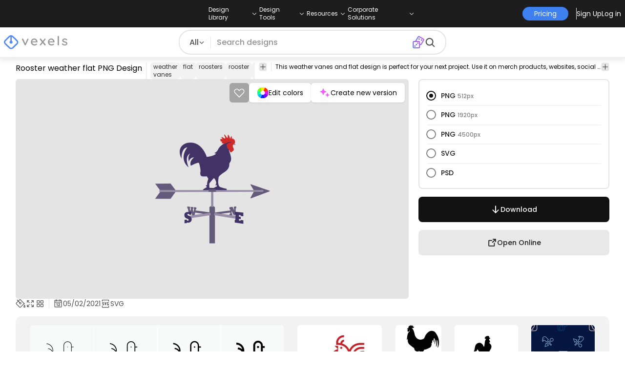

--- FILE ---
content_type: text/html
request_url: https://www.vexels.com/png-svg/preview/246014/rooster-weather-flat
body_size: 27722
content:
<!DOCTYPE html><html lang="en" class="min-h-screen" data-astro-cid-sckkx6r4> <head><script>
      const track = (event, data = {}) => {
        window.dataLayer = window.dataLayer || [];
        window.dataLayer.push({ event, data });
      };
    </script><!-- Google Tag Manager --><script>
      (function (w, d, s, l, i) {
        w[l] = w[l] || [];
        w[l].push({
          "gtm.start": new Date().getTime(),
          event: "gtm.js",
        });
        var f = d.getElementsByTagName(s)[0],
          j = d.createElement(s),
          dl = l != "dataLayer" ? "&l=" + l : "";
        j.async = true;
        j.src =
          "https://www.googletagmanager.com/gtm.js?id=" +
          i +
          dl +
          "&gtm_auth=AU1ugrxhJK_EQcp9wg5qxA&gtm_preview=env-1&gtm_cookies_win=x";
        f.parentNode.insertBefore(j, f);
      })(window, document, "script", "dataLayer", "GTM-W3R8R6G");
    </script><!-- End Google Tag Manager --><meta charset="UTF-8"><meta name="viewport" content="width=device-width, initial-scale=1"><link rel="preconnect" href="https://images.vexels.com"><link href="https://images.vexels.com" rel="dns-prefetch"><link rel="preconnect" href="https://fonts.gstatic.com" crossorigin><title>Rooster Weather Flat PNG &amp; SVG Design For T-Shirts</title><meta name="description" content="Rooster weather flat PNG Image. Edit Online and Create T-Shirt &#38; Merch Designs ready to sell. Download as Transparent SVG, Vector, PSD."><meta name="author" content="Vexels"><meta name="robots" content="index, follow, max-image-preview:large"><link rel="canonical" href="https://www.vexels.com/png-svg/preview/246014/rooster-weather-flat"><link rel="alternate" href="https://www.vexels.com/png-svg/preview/246014/rooster-weather-flat" hreflang="en"><link rel="alternate" href="https://de.vexels.com/png-svg/preview/246014/ranchfarmdecor-icons-6" hreflang="de"><link rel="alternate" href="https://es.vexels.com/png-svg/vista-previa/246014/ranchfarmdecor-iconos-6" hreflang="es"><link rel="alternate" href="https://br.vexels.com/png-svg/previsualizar/246014/ranchfarmdecor-icons-6" hreflang="pt"><link rel="alternate" href="https://www.vexels.com/png-svg/preview/246014/rooster-weather-flat" hreflang="x-default"><link rel="icon" type="image/x-icon" href="/favicon.ico" sizes="32x32"><meta property="og:title" content="Rooster Weather Flat PNG &#38; SVG Design For T-Shirts"><meta property="og:description" content="Rooster weather flat PNG Image. Edit Online and Create T-Shirt &#38; Merch Designs ready to sell. Download as Transparent SVG, Vector, PSD."><meta property="og:url" content="https://www.vexels.com/png-svg/preview/246014/rooster-weather-flat"><meta property="og:locale" content="en"><meta property="og:image" content="https://images.vexels.com/media/users/3/246014/isolated/preview/24e75a587065bc17477d2d9c2ee0018c-rooster-weather-flat.png"><meta property="og:locale:alternate" content="es"><meta property="og:locale:alternate" content="de"><meta property="og:locale:alternate" content="br"><meta property="og:type" content="website"><meta name="twitter:card" content="summary"><meta name="twitter:site" content="@vexels"><meta name="twitter:title" content="Rooster Weather Flat PNG &#38; SVG Design For T-Shirts"><meta name="twitter:description" content="Rooster weather flat PNG Image. Edit Online and Create T-Shirt &#38; Merch Designs ready to sell. Download as Transparent SVG, Vector, PSD."><meta name="twitter:image" content="https://images.vexels.com/media/users/3/246014/isolated/preview/24e75a587065bc17477d2d9c2ee0018c-rooster-weather-flat.png"><link rel="icon" type="image/svg+xml" href="https://cdn.vexels.com/favicon.ico"><script type="module" src="/_astro/Layout.astro_astro_type_script_index_0_lang.CUCOxgiN.js"></script><link rel="stylesheet" href="/_astro/index._eJq4_Ii.css">
<link rel="stylesheet" href="/_astro/index.DZohtpWR.css">
<style>#more-info[data-astro-cid-sgohhzn5]+h2[data-astro-cid-sgohhzn5]{white-space:nowrap;overflow:hidden;text-overflow:ellipsis}#more-info[data-astro-cid-sgohhzn5]~#plus[data-astro-cid-sgohhzn5]{display:block}#more-info[data-astro-cid-sgohhzn5]:checked~#plus[data-astro-cid-sgohhzn5]{display:none}#more-info[data-astro-cid-sgohhzn5]~#minus[data-astro-cid-sgohhzn5]{display:none}#more-info[data-astro-cid-sgohhzn5]:checked~#minus[data-astro-cid-sgohhzn5]{display:block}#more-info[data-astro-cid-sgohhzn5]:checked+h2[data-astro-cid-sgohhzn5]{white-space:normal;overflow:visible;text-overflow:clip}#more-tags[data-astro-cid-sgohhzn5]:checked+#tags[data-astro-cid-sgohhzn5]{flex-wrap:wrap}#more-tags[data-astro-cid-sgohhzn5]:checked~#plus[data-astro-cid-sgohhzn5]{display:none}#more-tags[data-astro-cid-sgohhzn5]:checked~#minus[data-astro-cid-sgohhzn5]{display:block}#more-tags[data-astro-cid-sgohhzn5]~#plus[data-astro-cid-sgohhzn5]{display:block}#more-tags[data-astro-cid-sgohhzn5]~#minus[data-astro-cid-sgohhzn5]{display:none}._input_hhq1w_1{--bg-color: #fff;--color: #121212;--checked-color: #121212;--standby-color: #838383;-moz-appearance:none;appearance:none;-webkit-appearance:none;border:.24rem solid var(--bg-color);background-color:var(--bg-color);border-radius:50%;height:1rem;width:1rem;box-shadow:0 0 0 2px var(--standby-color)}._input_hhq1w_1:checked{box-shadow:0 0 0 2px var(--checked-color);background-color:var(--checked-color);border-width:.24rem}
._edit-online-badge_1jabl_1{position:absolute;top:8px;left:8px;display:flex;align-items:center;justify-content:center;overflow:hidden;z-index:10;width:32px;height:32px;border-radius:8px;background:linear-gradient(46.92deg,#3f80f1 -9.64%,#d946ef 108.67%);transition:padding .3s ease,width .3s ease,justify-content .3s ease;box-sizing:border-box}._edit-online-badge_1jabl_1 img{display:block}._edit-online-badge_1jabl_1._expanded_1jabl_22{padding:9px 12px 9px 8.5px;width:auto;justify-content:flex-start}._badge-text_1jabl_28{display:none;margin:0;font-size:11px;line-height:14px;color:#fff}._edit-online-badge_1jabl_1._expanded_1jabl_22 ._badge-text_1jabl_28{display:inline-block;margin-left:10px}
</style><script type="module" src="/_astro/page.DSySmlfp.js"></script></head> <body class="flex flex-col min-h-screen" data-astro-cid-sckkx6r4> <!-- Google Tag Manager (noscript) --> <noscript><iframe src="https://www.googletagmanager.com/ns.html?id=GTM-W3R8R6G&gtm_auth=AU1ugrxhJK_EQcp9wg5qxA&gtm_preview=env-1&gtm_cookies_win=x" height="0" width="0" style="display:none;visibility:hidden" data-astro-cid-sckkx6r4></iframe></noscript> <!-- End Google Tag Manager (noscript) --> <header class="fixed left-0 right-0 top-0 z-50 shadow-[0_2px_11px_3px_rgba(0,0,0,0.1)]" data-astro-cid-4xcajfft> <div class="z-30 grid grid-cols-3 items-center bg-gray-800 py-1 text-white" data-astro-cid-4xcajfft> <div class="col-start-1 hidden items-center justify-start gap-4 pl-4 text-xs md:flex lg:col-start-2 lg:justify-center lg:pl-0"> <div class="group relative flex flex-col"> <div class="flex cursor-pointer items-center gap-2"> <div class="text-nowrap py-2">Design Library</div> <div> <svg width="20" height="1em" data-icon="ph:caret-down">   <symbol id="ai:ph:caret-down" viewBox="0 0 256 256"><path fill="currentColor" d="m213.66 101.66l-80 80a8 8 0 0 1-11.32 0l-80-80a8 8 0 0 1 11.32-11.32L128 164.69l74.34-74.35a8 8 0 0 1 11.32 11.32"/></symbol><use href="#ai:ph:caret-down"></use>  </svg> </div> </div> <div class="absolute left-0 top-0 z-40 hidden pt-10 group-hover:flex w-full"> <div class="flex flex-col text-nowrap rounded-lg bg-gray-800 px-4 py-4 gap-1 text-sm lg:-translate-x-1/4"> <style>astro-island,astro-slot,astro-static-slot{display:contents}</style><script>(()=>{var e=async t=>{await(await t())()};(self.Astro||(self.Astro={})).load=e;window.dispatchEvent(new Event("astro:load"));})();</script><script>(()=>{var A=Object.defineProperty;var g=(i,o,a)=>o in i?A(i,o,{enumerable:!0,configurable:!0,writable:!0,value:a}):i[o]=a;var d=(i,o,a)=>g(i,typeof o!="symbol"?o+"":o,a);{let i={0:t=>m(t),1:t=>a(t),2:t=>new RegExp(t),3:t=>new Date(t),4:t=>new Map(a(t)),5:t=>new Set(a(t)),6:t=>BigInt(t),7:t=>new URL(t),8:t=>new Uint8Array(t),9:t=>new Uint16Array(t),10:t=>new Uint32Array(t),11:t=>1/0*t},o=t=>{let[l,e]=t;return l in i?i[l](e):void 0},a=t=>t.map(o),m=t=>typeof t!="object"||t===null?t:Object.fromEntries(Object.entries(t).map(([l,e])=>[l,o(e)]));class y extends HTMLElement{constructor(){super(...arguments);d(this,"Component");d(this,"hydrator");d(this,"hydrate",async()=>{var b;if(!this.hydrator||!this.isConnected)return;let e=(b=this.parentElement)==null?void 0:b.closest("astro-island[ssr]");if(e){e.addEventListener("astro:hydrate",this.hydrate,{once:!0});return}let c=this.querySelectorAll("astro-slot"),n={},h=this.querySelectorAll("template[data-astro-template]");for(let r of h){let s=r.closest(this.tagName);s!=null&&s.isSameNode(this)&&(n[r.getAttribute("data-astro-template")||"default"]=r.innerHTML,r.remove())}for(let r of c){let s=r.closest(this.tagName);s!=null&&s.isSameNode(this)&&(n[r.getAttribute("name")||"default"]=r.innerHTML)}let p;try{p=this.hasAttribute("props")?m(JSON.parse(this.getAttribute("props"))):{}}catch(r){let s=this.getAttribute("component-url")||"<unknown>",v=this.getAttribute("component-export");throw v&&(s+=` (export ${v})`),console.error(`[hydrate] Error parsing props for component ${s}`,this.getAttribute("props"),r),r}let u;await this.hydrator(this)(this.Component,p,n,{client:this.getAttribute("client")}),this.removeAttribute("ssr"),this.dispatchEvent(new CustomEvent("astro:hydrate"))});d(this,"unmount",()=>{this.isConnected||this.dispatchEvent(new CustomEvent("astro:unmount"))})}disconnectedCallback(){document.removeEventListener("astro:after-swap",this.unmount),document.addEventListener("astro:after-swap",this.unmount,{once:!0})}connectedCallback(){if(!this.hasAttribute("await-children")||document.readyState==="interactive"||document.readyState==="complete")this.childrenConnectedCallback();else{let e=()=>{document.removeEventListener("DOMContentLoaded",e),c.disconnect(),this.childrenConnectedCallback()},c=new MutationObserver(()=>{var n;((n=this.lastChild)==null?void 0:n.nodeType)===Node.COMMENT_NODE&&this.lastChild.nodeValue==="astro:end"&&(this.lastChild.remove(),e())});c.observe(this,{childList:!0}),document.addEventListener("DOMContentLoaded",e)}}async childrenConnectedCallback(){let e=this.getAttribute("before-hydration-url");e&&await import(e),this.start()}async start(){let e=JSON.parse(this.getAttribute("opts")),c=this.getAttribute("client");if(Astro[c]===void 0){window.addEventListener(`astro:${c}`,()=>this.start(),{once:!0});return}try{await Astro[c](async()=>{let n=this.getAttribute("renderer-url"),[h,{default:p}]=await Promise.all([import(this.getAttribute("component-url")),n?import(n):()=>()=>{}]),u=this.getAttribute("component-export")||"default";if(!u.includes("."))this.Component=h[u];else{this.Component=h;for(let f of u.split("."))this.Component=this.Component[f]}return this.hydrator=p,this.hydrate},e,this)}catch(n){console.error(`[astro-island] Error hydrating ${this.getAttribute("component-url")}`,n)}}attributeChangedCallback(){this.hydrate()}}d(y,"observedAttributes",["props"]),customElements.get("astro-island")||customElements.define("astro-island",y)}})();</script><astro-island uid="jgfuR" prefix="r38" component-url="/_astro/TopMenuLink.CqHlHPO0.js" component-export="default" renderer-url="/_astro/client.BXEA86kd.js" props="{&quot;link&quot;:[0,&quot;https://www.vexels.com/merch/latest-designs/&quot;],&quot;text&quot;:[0,&quot;New merch designs&quot;],&quot;pill&quot;:[0]}" ssr client="load" opts="{&quot;name&quot;:&quot;TopMenuLink&quot;,&quot;value&quot;:true}" await-children><a class="p-2 hover:bg-gray-700 rounded-md pr-12 whitespace-nowrap flex" href="https://www.vexels.com/merch/latest-designs/">New merch designs</a><!--astro:end--></astro-island><astro-island uid="1ndH3Y" prefix="r39" component-url="/_astro/TopMenuLink.CqHlHPO0.js" component-export="default" renderer-url="/_astro/client.BXEA86kd.js" props="{&quot;link&quot;:[0,&quot;https://www.vexels.com/merch/designs/t-shirt/&quot;],&quot;text&quot;:[0,&quot;T-Shirts&quot;],&quot;pill&quot;:[0]}" ssr client="load" opts="{&quot;name&quot;:&quot;TopMenuLink&quot;,&quot;value&quot;:true}" await-children><a class="p-2 hover:bg-gray-700 rounded-md pr-12 whitespace-nowrap flex" href="https://www.vexels.com/merch/designs/t-shirt/">T-Shirts</a><!--astro:end--></astro-island><astro-island uid="1VEiVC" prefix="r40" component-url="/_astro/TopMenuLink.CqHlHPO0.js" component-export="default" renderer-url="/_astro/client.BXEA86kd.js" props="{&quot;link&quot;:[0,&quot;https://www.vexels.com/merch/vectors/&quot;],&quot;text&quot;:[0,&quot;Vectors&quot;],&quot;pill&quot;:[0]}" ssr client="load" opts="{&quot;name&quot;:&quot;TopMenuLink&quot;,&quot;value&quot;:true}" await-children><a class="p-2 hover:bg-gray-700 rounded-md pr-12 whitespace-nowrap flex" href="https://www.vexels.com/merch/vectors/">Vectors</a><!--astro:end--></astro-island><astro-island uid="ARdKJ" prefix="r41" component-url="/_astro/TopMenuLink.CqHlHPO0.js" component-export="default" renderer-url="/_astro/client.BXEA86kd.js" props="{&quot;link&quot;:[0,&quot;https://www.vexels.com/merch/trending-designs/&quot;],&quot;text&quot;:[0,&quot;Trending merch designs&quot;],&quot;pill&quot;:[0]}" ssr client="load" opts="{&quot;name&quot;:&quot;TopMenuLink&quot;,&quot;value&quot;:true}" await-children><a class="p-2 hover:bg-gray-700 rounded-md pr-12 whitespace-nowrap flex" href="https://www.vexels.com/merch/trending-designs/">Trending merch designs</a><!--astro:end--></astro-island><astro-island uid="NpzFk" prefix="r42" component-url="/_astro/TopMenuLink.CqHlHPO0.js" component-export="default" renderer-url="/_astro/client.BXEA86kd.js" props="{&quot;link&quot;:[0,&quot;https://www.vexels.com/merch/png/&quot;],&quot;text&quot;:[0,&quot;PNGs &amp; SVGs&quot;],&quot;pill&quot;:[0]}" ssr client="load" opts="{&quot;name&quot;:&quot;TopMenuLink&quot;,&quot;value&quot;:true}" await-children><a class="p-2 hover:bg-gray-700 rounded-md pr-12 whitespace-nowrap flex" href="https://www.vexels.com/merch/png/">PNGs &amp; SVGs</a><!--astro:end--></astro-island><astro-island uid="3B4bO" prefix="r43" component-url="/_astro/TopMenuLink.CqHlHPO0.js" component-export="default" renderer-url="/_astro/client.BXEA86kd.js" props="{&quot;link&quot;:[0,&quot;https://www.vexels.com/mockup-generator/&quot;],&quot;text&quot;:[0,&quot;Mockups&quot;],&quot;pill&quot;:[0]}" ssr client="load" opts="{&quot;name&quot;:&quot;TopMenuLink&quot;,&quot;value&quot;:true}" await-children><a class="p-2 hover:bg-gray-700 rounded-md pr-12 whitespace-nowrap flex" href="https://www.vexels.com/mockup-generator/">Mockups</a><!--astro:end--></astro-island><astro-island uid="1BD7Rw" prefix="r44" component-url="/_astro/TopMenuLink.CqHlHPO0.js" component-export="default" renderer-url="/_astro/client.BXEA86kd.js" props="{&quot;link&quot;:[0,&quot;https://www.vexels.com/merch/psd/t-shirt-template/&quot;],&quot;text&quot;:[0,&quot;T-Shirts PSD Templates&quot;],&quot;pill&quot;:[0]}" ssr client="load" opts="{&quot;name&quot;:&quot;TopMenuLink&quot;,&quot;value&quot;:true}" await-children><a class="p-2 hover:bg-gray-700 rounded-md pr-12 whitespace-nowrap flex" href="https://www.vexels.com/merch/psd/t-shirt-template/">T-Shirts PSD Templates</a><!--astro:end--></astro-island><astro-island uid="HM68i" prefix="r45" component-url="/_astro/TopMenuLink.CqHlHPO0.js" component-export="default" renderer-url="/_astro/client.BXEA86kd.js" props="{&quot;link&quot;:[0,&quot;https://www.vexels.com/merch/designs/?sort=latest&quot;],&quot;text&quot;:[0,&quot;Explore Designs&quot;],&quot;pill&quot;:[0]}" ssr client="load" opts="{&quot;name&quot;:&quot;TopMenuLink&quot;,&quot;value&quot;:true}" await-children><a class="p-2 hover:bg-gray-700 rounded-md pr-12 whitespace-nowrap flex" href="https://www.vexels.com/merch/designs/?sort=latest">Explore Designs</a><!--astro:end--></astro-island><astro-island uid="Z2vxBtx" prefix="r46" component-url="/_astro/TopMenuLink.CqHlHPO0.js" component-export="default" renderer-url="/_astro/client.BXEA86kd.js" props="{&quot;link&quot;:[0,&quot;https://www.vexels.com/merch/vectors/kdp/&quot;],&quot;text&quot;:[0,&quot;KDP Designs&quot;],&quot;pill&quot;:[0]}" ssr client="load" opts="{&quot;name&quot;:&quot;TopMenuLink&quot;,&quot;value&quot;:true}" await-children><a class="p-2 hover:bg-gray-700 rounded-md pr-12 whitespace-nowrap flex" href="https://www.vexels.com/merch/vectors/kdp/">KDP Designs</a><!--astro:end--></astro-island><astro-island uid="ZN3YkD" prefix="r47" component-url="/_astro/TopMenuLink.CqHlHPO0.js" component-export="default" renderer-url="/_astro/client.BXEA86kd.js" props="{&quot;link&quot;:[0,&quot;https://www.vexels.com/merch/designs/poster/&quot;],&quot;text&quot;:[0,&quot;Posters&quot;],&quot;pill&quot;:[0]}" ssr client="load" opts="{&quot;name&quot;:&quot;TopMenuLink&quot;,&quot;value&quot;:true}" await-children><a class="p-2 hover:bg-gray-700 rounded-md pr-12 whitespace-nowrap flex" href="https://www.vexels.com/merch/designs/poster/">Posters</a><!--astro:end--></astro-island><astro-island uid="Z1ENqgp" prefix="r48" component-url="/_astro/TopMenuLink.CqHlHPO0.js" component-export="default" renderer-url="/_astro/client.BXEA86kd.js" props="{&quot;link&quot;:[0,&quot;https://www.vexels.com/merch/designs/mug/&quot;],&quot;text&quot;:[0,&quot;Mugs&quot;],&quot;pill&quot;:[0]}" ssr client="load" opts="{&quot;name&quot;:&quot;TopMenuLink&quot;,&quot;value&quot;:true}" await-children><a class="p-2 hover:bg-gray-700 rounded-md pr-12 whitespace-nowrap flex" href="https://www.vexels.com/merch/designs/mug/">Mugs</a><!--astro:end--></astro-island><astro-island uid="Z2vmzla" prefix="r49" component-url="/_astro/TopMenuLink.CqHlHPO0.js" component-export="default" renderer-url="/_astro/client.BXEA86kd.js" props="{&quot;link&quot;:[0,&quot;https://www.vexels.com/merch/designs/phone-case/&quot;],&quot;text&quot;:[0,&quot;Phone cases&quot;],&quot;pill&quot;:[0]}" ssr client="load" opts="{&quot;name&quot;:&quot;TopMenuLink&quot;,&quot;value&quot;:true}" await-children><a class="p-2 hover:bg-gray-700 rounded-md pr-12 whitespace-nowrap flex" href="https://www.vexels.com/merch/designs/phone-case/">Phone cases</a><!--astro:end--></astro-island><astro-island uid="Z2jmuTt" prefix="r50" component-url="/_astro/TopMenuLink.CqHlHPO0.js" component-export="default" renderer-url="/_astro/client.BXEA86kd.js" props="{&quot;link&quot;:[0,&quot;https://www.vexels.com/merch/designs/tote-bag/&quot;],&quot;text&quot;:[0,&quot;Tote bags&quot;],&quot;pill&quot;:[0]}" ssr client="load" opts="{&quot;name&quot;:&quot;TopMenuLink&quot;,&quot;value&quot;:true}" await-children><a class="p-2 hover:bg-gray-700 rounded-md pr-12 whitespace-nowrap flex" href="https://www.vexels.com/merch/designs/tote-bag/">Tote bags</a><!--astro:end--></astro-island><astro-island uid="Ez2xN" prefix="r51" component-url="/_astro/TopMenuLink.CqHlHPO0.js" component-export="default" renderer-url="/_astro/client.BXEA86kd.js" props="{&quot;link&quot;:[0,&quot;https://www.vexels.com/merch/designs/throw-pillow/&quot;],&quot;text&quot;:[0,&quot;Pillows&quot;],&quot;pill&quot;:[0]}" ssr client="load" opts="{&quot;name&quot;:&quot;TopMenuLink&quot;,&quot;value&quot;:true}" await-children><a class="p-2 hover:bg-gray-700 rounded-md pr-12 whitespace-nowrap flex" href="https://www.vexels.com/merch/designs/throw-pillow/">Pillows</a><!--astro:end--></astro-island> </div> </div> </div><div class="group relative flex flex-col"> <div class="flex cursor-pointer items-center gap-2"> <div class="text-nowrap py-2">Design Tools</div> <div> <svg width="20" height="1em" viewBox="0 0 256 256" data-icon="ph:caret-down">   <use href="#ai:ph:caret-down"></use>  </svg> </div> </div> <div class="absolute left-0 top-0 z-40 hidden pt-10 group-hover:flex w-full"> <div class="flex flex-col text-nowrap rounded-lg bg-gray-800 px-4 py-4 gap-1 text-sm translate-x-[-18%]"> <astro-island uid="1hCcee" prefix="r52" component-url="/_astro/TopMenuLink.CqHlHPO0.js" component-export="default" renderer-url="/_astro/client.BXEA86kd.js" props="{&quot;link&quot;:[0,&quot;https://www.vexels.com/designer/&quot;],&quot;text&quot;:[0,&quot;Merch Designer&quot;],&quot;pill&quot;:[0,&quot;New!&quot;]}" ssr client="load" opts="{&quot;name&quot;:&quot;TopMenuLink&quot;,&quot;value&quot;:true}" await-children><a class="p-2 hover:bg-gray-700 rounded-md pr-12 whitespace-nowrap flex" href="https://www.vexels.com/designer/">Merch Designer<div class="ml-2 flex items-center gap-px rounded-full bg-gradient-to-r from-blue-500 to-pink-500 px-1.5 text-xs text-white"><span>New!</span></div></a><!--astro:end--></astro-island><astro-island uid="13PC9b" prefix="r53" component-url="/_astro/TopMenuLink.CqHlHPO0.js" component-export="default" renderer-url="/_astro/client.BXEA86kd.js" props="{&quot;link&quot;:[0,&quot;https://mockups.vexels.com/&quot;],&quot;text&quot;:[0,&quot;Mockup Generator&quot;],&quot;pill&quot;:[0]}" ssr client="load" opts="{&quot;name&quot;:&quot;TopMenuLink&quot;,&quot;value&quot;:true}" await-children><a class="p-2 hover:bg-gray-700 rounded-md pr-12 whitespace-nowrap flex" href="https://mockups.vexels.com/">Mockup Generator</a><!--astro:end--></astro-island><astro-island uid="Zjwem6" prefix="r54" component-url="/_astro/TopMenuLink.CqHlHPO0.js" component-export="default" renderer-url="/_astro/client.BXEA86kd.js" props="{&quot;link&quot;:[0,&quot;https://vexels.com/ai-design-generator-tool&quot;],&quot;text&quot;:[0,&quot;Ai Design Generator&quot;],&quot;pill&quot;:[0]}" ssr client="load" opts="{&quot;name&quot;:&quot;TopMenuLink&quot;,&quot;value&quot;:true}" await-children><a class="p-2 hover:bg-gray-700 rounded-md pr-12 whitespace-nowrap flex" href="https://vexels.com/ai-design-generator-tool">Ai Design Generator</a><!--astro:end--></astro-island><astro-island uid="ZK51Tg" prefix="r55" component-url="/_astro/TopMenuLink.CqHlHPO0.js" component-export="default" renderer-url="/_astro/client.BXEA86kd.js" props="{&quot;link&quot;:[0,&quot;https://www.vexels.com/image-vectorizer/&quot;],&quot;text&quot;:[0,&quot;Image Vectorizer&quot;],&quot;pill&quot;:[0]}" ssr client="load" opts="{&quot;name&quot;:&quot;TopMenuLink&quot;,&quot;value&quot;:true}" await-children><a class="p-2 hover:bg-gray-700 rounded-md pr-12 whitespace-nowrap flex" href="https://www.vexels.com/image-vectorizer/">Image Vectorizer</a><!--astro:end--></astro-island><astro-island uid="gajwK" prefix="r56" component-url="/_astro/TopMenuLink.CqHlHPO0.js" component-export="default" renderer-url="/_astro/client.BXEA86kd.js" props="{&quot;link&quot;:[0,&quot;https://designer.vexels.com/?section=quotes&quot;],&quot;text&quot;:[0,&quot;Quote Generator&quot;],&quot;pill&quot;:[0]}" ssr client="load" opts="{&quot;name&quot;:&quot;TopMenuLink&quot;,&quot;value&quot;:true}" await-children><a class="p-2 hover:bg-gray-700 rounded-md pr-12 whitespace-nowrap flex" href="https://designer.vexels.com/?section=quotes">Quote Generator</a><!--astro:end--></astro-island><astro-island uid="ZtA1jQ" prefix="r57" component-url="/_astro/TopMenuLink.CqHlHPO0.js" component-export="default" renderer-url="/_astro/client.BXEA86kd.js" props="{&quot;link&quot;:[0,&quot;https://www.vexels.com/t-shirt-maker/&quot;],&quot;text&quot;:[0,&quot;T-Shirt Maker&quot;],&quot;pill&quot;:[0]}" ssr client="load" opts="{&quot;name&quot;:&quot;TopMenuLink&quot;,&quot;value&quot;:true}" await-children><a class="p-2 hover:bg-gray-700 rounded-md pr-12 whitespace-nowrap flex" href="https://www.vexels.com/t-shirt-maker/">T-Shirt Maker</a><!--astro:end--></astro-island> </div> </div> </div><div class="group relative flex flex-col"> <div class="flex cursor-pointer items-center gap-2"> <div class="text-nowrap py-2">Resources</div> <div> <svg width="20" height="1em" viewBox="0 0 256 256" data-icon="ph:caret-down">   <use href="#ai:ph:caret-down"></use>  </svg> </div> </div> <div class="absolute left-0 top-0 z-40 hidden pt-10 group-hover:flex w-full"> <div class="flex flex-col text-nowrap rounded-lg bg-gray-800 px-4 py-4 gap-1 text-sm translate-x-[-28%]"> <script>(()=>{var e=async t=>{await(await t())()};(self.Astro||(self.Astro={})).only=e;window.dispatchEvent(new Event("astro:only"));})();</script><astro-island uid="ZpYEo9" component-url="/_astro/TopMenuLinkDynamic.DAoC-QGa.js" component-export="default" renderer-url="/_astro/client.BXEA86kd.js" props="{&quot;loggedInLink&quot;:[0,&quot;/profile/tools/merch-digest&quot;],&quot;notLoggedInLink&quot;:[0,&quot;/merch-digest&quot;],&quot;text&quot;:[0,&quot;Merch Digest&quot;]}" ssr client="only" opts="{&quot;name&quot;:&quot;TopMenuLinkDynamic&quot;,&quot;value&quot;:&quot;react&quot;}"></astro-island><astro-island uid="ZKXRu3" prefix="r58" component-url="/_astro/TopMenuLink.CqHlHPO0.js" component-export="default" renderer-url="/_astro/client.BXEA86kd.js" props="{&quot;link&quot;:[0,&quot;https://www.vexels.com/blog/&quot;],&quot;text&quot;:[0,&quot;Blog&quot;],&quot;pill&quot;:[0]}" ssr client="load" opts="{&quot;name&quot;:&quot;TopMenuLink&quot;,&quot;value&quot;:true}" await-children><a class="p-2 hover:bg-gray-700 rounded-md pr-12 whitespace-nowrap flex" href="https://www.vexels.com/blog/">Blog</a><!--astro:end--></astro-island><astro-island uid="Z15nLgV" prefix="r59" component-url="/_astro/TopMenuLink.CqHlHPO0.js" component-export="default" renderer-url="/_astro/client.BXEA86kd.js" props="{&quot;link&quot;:[0,&quot;https://vexels.crisp.help/en/&quot;],&quot;text&quot;:[0,&quot;Help Center&quot;],&quot;pill&quot;:[0]}" ssr client="load" opts="{&quot;name&quot;:&quot;TopMenuLink&quot;,&quot;value&quot;:true}" await-children><a class="p-2 hover:bg-gray-700 rounded-md pr-12 whitespace-nowrap flex" href="https://vexels.crisp.help/en/">Help Center</a><!--astro:end--></astro-island><astro-island uid="ZLqphm" prefix="r60" component-url="/_astro/TopMenuLink.CqHlHPO0.js" component-export="default" renderer-url="/_astro/client.BXEA86kd.js" props="{&quot;link&quot;:[0,&quot;https://www.vexels.com/all-about-merch/&quot;],&quot;text&quot;:[0,&quot;Learn about Merch&quot;],&quot;pill&quot;:[0]}" ssr client="load" opts="{&quot;name&quot;:&quot;TopMenuLink&quot;,&quot;value&quot;:true}" await-children><a class="p-2 hover:bg-gray-700 rounded-md pr-12 whitespace-nowrap flex" href="https://www.vexels.com/all-about-merch/">Learn about Merch</a><!--astro:end--></astro-island><astro-island uid="2068JI" prefix="r61" component-url="/_astro/TopMenuLink.CqHlHPO0.js" component-export="default" renderer-url="/_astro/client.BXEA86kd.js" props="{&quot;link&quot;:[0,&quot;https://feedback.vexels.com/newest&quot;],&quot;text&quot;:[0,&quot;Feedback&quot;],&quot;pill&quot;:[0]}" ssr client="load" opts="{&quot;name&quot;:&quot;TopMenuLink&quot;,&quot;value&quot;:true}" await-children><a class="p-2 hover:bg-gray-700 rounded-md pr-12 whitespace-nowrap flex" href="https://feedback.vexels.com/newest">Feedback</a><!--astro:end--></astro-island> </div> </div> </div><div class="group relative flex flex-col"> <div class="flex cursor-pointer items-center gap-2"> <div class="text-nowrap py-2">Corporate Solutions</div> <div> <svg width="20" height="1em" viewBox="0 0 256 256" data-icon="ph:caret-down">   <use href="#ai:ph:caret-down"></use>  </svg> </div> </div> <div class="absolute left-0 top-0 z-40 hidden pt-10 group-hover:flex w-full"> <div class="flex flex-col text-nowrap rounded-lg bg-gray-800 px-4 py-4 gap-1 text-sm "> <astro-island uid="ZKXRqT" prefix="r62" component-url="/_astro/TopMenuLink.CqHlHPO0.js" component-export="default" renderer-url="/_astro/client.BXEA86kd.js" props="{&quot;link&quot;:[0,&quot;https://www.vexels.com/enterprise/&quot;],&quot;text&quot;:[0,&quot;Enterprise&quot;],&quot;pill&quot;:[0]}" ssr client="load" opts="{&quot;name&quot;:&quot;TopMenuLink&quot;,&quot;value&quot;:true}" await-children><a class="p-2 hover:bg-gray-700 rounded-md pr-12 whitespace-nowrap flex" href="https://www.vexels.com/enterprise/">Enterprise</a><!--astro:end--></astro-island><astro-island uid="Z1zHpG1" prefix="r63" component-url="/_astro/TopMenuLink.CqHlHPO0.js" component-export="default" renderer-url="/_astro/client.BXEA86kd.js" props="{&quot;link&quot;:[0,&quot;https://www.vexels.com/api/&quot;],&quot;text&quot;:[0,&quot;API Access&quot;],&quot;pill&quot;:[0]}" ssr client="load" opts="{&quot;name&quot;:&quot;TopMenuLink&quot;,&quot;value&quot;:true}" await-children><a class="p-2 hover:bg-gray-700 rounded-md pr-12 whitespace-nowrap flex" href="https://www.vexels.com/api/">API Access</a><!--astro:end--></astro-island><astro-island uid="Z1CEUtF" prefix="r64" component-url="/_astro/TopMenuLink.CqHlHPO0.js" component-export="default" renderer-url="/_astro/client.BXEA86kd.js" props="{&quot;link&quot;:[0,&quot;https://www.vexels.com/design-studio/&quot;],&quot;text&quot;:[0,&quot;Design Studio&quot;],&quot;pill&quot;:[0]}" ssr client="load" opts="{&quot;name&quot;:&quot;TopMenuLink&quot;,&quot;value&quot;:true}" await-children><a class="p-2 hover:bg-gray-700 rounded-md pr-12 whitespace-nowrap flex" href="https://www.vexels.com/design-studio/">Design Studio</a><!--astro:end--></astro-island><astro-island uid="ZXGyO2" prefix="r65" component-url="/_astro/TopMenuLink.CqHlHPO0.js" component-export="default" renderer-url="/_astro/client.BXEA86kd.js" props="{&quot;link&quot;:[0,&quot;https://www.vexels.com/bulk-design-production/&quot;],&quot;text&quot;:[0,&quot;Bulk Design Production&quot;],&quot;pill&quot;:[0]}" ssr client="load" opts="{&quot;name&quot;:&quot;TopMenuLink&quot;,&quot;value&quot;:true}" await-children><a class="p-2 hover:bg-gray-700 rounded-md pr-12 whitespace-nowrap flex" href="https://www.vexels.com/bulk-design-production/">Bulk Design Production</a><!--astro:end--></astro-island> </div> </div> </div> </div> <div class="col-span-3 ml-auto flex items-center gap-4 py-1 pr-2 md:col-span-2 lg:col-span-1" data-astro-cid-4xcajfft> <div class="border-r pr-4" data-astro-cid-4xcajfft> <astro-island uid="Z2rij4X" prefix="r67" component-url="/_astro/Link.MALe4h8r.js" component-export="default" renderer-url="/_astro/client.BXEA86kd.js" props="{&quot;size&quot;:[0,&quot;small&quot;],&quot;href&quot;:[0,&quot;/merch-plans/top-menu/&quot;],&quot;eventName&quot;:[0,&quot;top_menu_click&quot;],&quot;eventData&quot;:[0,{&quot;menuClick&quot;:[0,{&quot;clickUrl&quot;:[0,&quot;/merch-plans/top-menu/&quot;],&quot;clickItem&quot;:[0,&quot;Pricing&quot;]}]}],&quot;data-astro-cid-4xcajfft&quot;:[0,true]}" ssr client="load" opts="{&quot;name&quot;:&quot;Link&quot;,&quot;value&quot;:true}" await-children><a class="rounded-full text-center cursor-pointer bg-blue-500 text-white hover:bg-opacity-80 px-6 py-1 text-sm" href="/merch-plans/top-menu/"><astro-slot>Pricing</astro-slot></a><!--astro:end--></astro-island> </div> <script>(()=>{var l=(n,t)=>{let i=async()=>{await(await n())()},e=typeof t.value=="object"?t.value:void 0,s={timeout:e==null?void 0:e.timeout};"requestIdleCallback"in window?window.requestIdleCallback(i,s):setTimeout(i,s.timeout||200)};(self.Astro||(self.Astro={})).idle=l;window.dispatchEvent(new Event("astro:idle"));})();</script><astro-island uid="241uvj" prefix="r36" component-url="/_astro/UserSection.BsYyOtrt.js" component-export="default" renderer-url="/_astro/client.BXEA86kd.js" props="{&quot;locale&quot;:[0,&quot;en&quot;],&quot;translations&quot;:[0,{&quot;login&quot;:[0,&quot;Log in&quot;],&quot;signUp&quot;:[0,&quot;Sign Up&quot;],&quot;myAccount&quot;:[0],&quot;myMerchStore&quot;:[0,&quot;My Merch Store&quot;],&quot;logout&quot;:[0],&quot;profile-hi-user&quot;:[0,&quot;Hi, &quot;],&quot;profile-dashboard&quot;:[0,&quot;Dashboard&quot;],&quot;profile-my-plan&quot;:[0,&quot;My Plan&quot;],&quot;profile-my-designs&quot;:[0,&quot;My Designs&quot;],&quot;profile-design-tools&quot;:[0,&quot;Design Tools&quot;],&quot;profile-ai-merch-maker&quot;:[0,&quot;AI Merch Maker&quot;],&quot;profile-my-merch-store&quot;:[0,&quot;My Merch Store&quot;],&quot;profile-log-out&quot;:[0,&quot;Log out&quot;],&quot;profile-picture-alt&quot;:[0,&quot;Profile picture&quot;]}],&quot;data-astro-cid-4xcajfft&quot;:[0,true]}" ssr client="idle" opts="{&quot;name&quot;:&quot;UserSection&quot;,&quot;value&quot;:true}" await-children><div><div class="flex gap-4 text-sm"><div class="cursor-pointer">Sign Up</div><div class="cursor-pointer">Log in</div></div></div><!--astro:end--></astro-island> </div> </div> <div class="z-20 grid h-full grid-cols-7 items-center justify-center bg-white" data-astro-cid-4xcajfft> <a class="mr-auto px-2 py-4 z-20" href="https://www.vexels.com" data-astro-cid-4xcajfft> <img src="/astro-static/logo.svg" height="120" width="120" class="w-[90px] min-w-[90px] max-w-[130px] xl:w-[130px]" alt="Vexels Logo" data-astro-cid-4xcajfft> </a> <div class="col-span-5 lg:hidden" data-astro-cid-4xcajfft></div> <div class="col-span-1 mr-4 flex items-center justify-end md:hidden" data-astro-cid-4xcajfft> <input type="checkbox" id="mobile-menu-toggle" class="hidden" data-astro-cid-4xcajfft> <label for="mobile-menu-toggle" class="z-20 cursor-pointer" data-astro-cid-4xcajfft> <svg stroke="currentColor" fill="currentColor" stroke-width="0" viewBox="0 0 256 256" data-astro-cid-4xcajfft="true" height="24" width="24" xmlns="http://www.w3.org/2000/svg"><path d="M224,128a8,8,0,0,1-8,8H40a8,8,0,0,1,0-16H216A8,8,0,0,1,224,128ZM40,72H216a8,8,0,0,0,0-16H40a8,8,0,0,0,0,16ZM216,184H40a8,8,0,0,0,0,16H216a8,8,0,0,0,0-16Z"></path></svg> </label> <div id="menu-mobile" class="fixed top-0 left-0 right-0 bottom-0 bg-white z-10" data-astro-cid-4xcajfft> <div class="absolute inset-0 z-10 h-full pt-[10.4rem] w-screen overflow-scroll bg-transparent bg-white transition-transform md:hidden" data-astro-cid-4xcajfft> <div class="text-md flex h-full w-full flex-col gap-8 p-8 sm:flex-row sm:gap-2" data-astro-cid-4xcajfft> <div class="flex flex-col sm:flex-1" data-astro-cid-4xcajfft> <div class="flex flex-col gap-2" data-astro-cid-4xcajfft> <a class="hover:underline flex" href="https://www.vexels.com/merch/latest-designs/" data-astro-cid-4xcajfft> New merch designs  </a><a class="hover:underline flex" href="https://www.vexels.com/merch/designs/t-shirt/" data-astro-cid-4xcajfft> T-Shirts  </a><a class="hover:underline flex" href="https://www.vexels.com/merch/vectors/" data-astro-cid-4xcajfft> Vectors  </a><a class="hover:underline flex" href="https://www.vexels.com/merch/trending-designs/" data-astro-cid-4xcajfft> Trending merch designs  </a><a class="hover:underline flex" href="https://www.vexels.com/merch/png/" data-astro-cid-4xcajfft> PNGs &amp; SVGs  </a><a class="hover:underline flex" href="https://www.vexels.com/mockup-generator/" data-astro-cid-4xcajfft> Mockups  </a><a class="hover:underline flex" href="https://www.vexels.com/merch/psd/t-shirt-template/" data-astro-cid-4xcajfft> T-Shirts PSD Templates  </a><a class="hover:underline flex" href="https://www.vexels.com/merch/designs/?sort=latest" data-astro-cid-4xcajfft> Explore Designs  </a><a class="hover:underline flex" href="https://www.vexels.com/merch/vectors/kdp/" data-astro-cid-4xcajfft> KDP Designs  </a><a class="hover:underline flex" href="https://www.vexels.com/merch/designs/poster/" data-astro-cid-4xcajfft> Posters  </a><a class="hover:underline flex" href="https://www.vexels.com/merch/designs/mug/" data-astro-cid-4xcajfft> Mugs  </a><a class="hover:underline flex" href="https://www.vexels.com/merch/designs/phone-case/" data-astro-cid-4xcajfft> Phone cases  </a><a class="hover:underline flex" href="https://www.vexels.com/merch/designs/tote-bag/" data-astro-cid-4xcajfft> Tote bags  </a><a class="hover:underline flex" href="https://www.vexels.com/merch/designs/throw-pillow/" data-astro-cid-4xcajfft> Pillows  </a> </div> </div><div class="flex flex-col border-t pt-8 sm:flex-1 sm:border-none sm:pt-0" data-astro-cid-4xcajfft> <div class="flex flex-col gap-2" data-astro-cid-4xcajfft> <a class="hover:underline flex" href="https://www.vexels.com/designer/" data-astro-cid-4xcajfft> Merch Designer <div class="ml-2 flex items-center gap-px rounded-full bg-gradient-to-r from-blue-500 to-pink-500 px-1.5 text-xs text-white" data-astro-cid-4xcajfft> <span data-astro-cid-4xcajfft> New!</span> </div> </a><a class="hover:underline flex" href="https://mockups.vexels.com/" data-astro-cid-4xcajfft> Mockup Generator  </a><a class="hover:underline flex" href="https://vexels.com/ai-design-generator-tool" data-astro-cid-4xcajfft> Ai Design Generator  </a><a class="hover:underline flex" href="https://www.vexels.com/image-vectorizer/" data-astro-cid-4xcajfft> Image Vectorizer  </a><a class="hover:underline flex" href="https://designer.vexels.com/?section=quotes" data-astro-cid-4xcajfft> Quote Generator  </a><a class="hover:underline flex" href="https://www.vexels.com/t-shirt-maker/" data-astro-cid-4xcajfft> T-Shirt Maker  </a> </div> </div><div class="flex flex-col border-t pt-8 sm:flex-1 sm:border-none sm:pt-0" data-astro-cid-4xcajfft> <div class="flex flex-col gap-2" data-astro-cid-4xcajfft> <astro-island uid="RW8TW" component-url="/_astro/TopMenuLinkDynamic.DAoC-QGa.js" component-export="default" renderer-url="/_astro/client.BXEA86kd.js" props="{&quot;loggedInLink&quot;:[0,&quot;/profile/tools/merch-digest&quot;],&quot;notLoggedInLink&quot;:[0,&quot;/merch-digest&quot;],&quot;text&quot;:[0,&quot;Merch Digest&quot;],&quot;isMobile&quot;:[0,true],&quot;data-astro-cid-4xcajfft&quot;:[0,true]}" ssr client="only" opts="{&quot;name&quot;:&quot;TopMenuLinkDynamic&quot;,&quot;value&quot;:&quot;react&quot;}"></astro-island><a class="hover:underline flex" href="https://www.vexels.com/blog/" data-astro-cid-4xcajfft> Blog  </a><a class="hover:underline flex" href="https://vexels.crisp.help/en/" data-astro-cid-4xcajfft> Help Center  </a><a class="hover:underline flex" href="https://www.vexels.com/all-about-merch/" data-astro-cid-4xcajfft> Learn about Merch  </a><a class="hover:underline flex" href="https://feedback.vexels.com/newest" data-astro-cid-4xcajfft> Feedback  </a> </div> </div><div class="flex flex-col border-t pt-8 sm:flex-1 sm:border-none sm:pt-0" data-astro-cid-4xcajfft> <div class="flex flex-col gap-2" data-astro-cid-4xcajfft> <a class="hover:underline flex" href="https://www.vexels.com/enterprise/" data-astro-cid-4xcajfft> Enterprise  </a><a class="hover:underline flex" href="https://www.vexels.com/api/" data-astro-cid-4xcajfft> API Access  </a><a class="hover:underline flex" href="https://www.vexels.com/design-studio/" data-astro-cid-4xcajfft> Design Studio  </a><a class="hover:underline flex" href="https://www.vexels.com/bulk-design-production/" data-astro-cid-4xcajfft> Bulk Design Production  </a> </div> </div> </div> </div> </div> </div> <div class="col-span-7 px-3 pb-2 lg:py-1 lg:px-0 lg:col-span-3 lg:col-start-3" data-astro-cid-4xcajfft> <div class="max-h-[3.18rem]"> <div class="border-2 border-gray-200 rounded-3xl bg-white"> <script>(()=>{var a=(s,i,o)=>{let r=async()=>{await(await s())()},t=typeof i.value=="object"?i.value:void 0,c={rootMargin:t==null?void 0:t.rootMargin},n=new IntersectionObserver(e=>{for(let l of e)if(l.isIntersecting){n.disconnect(),r();break}},c);for(let e of o.children)n.observe(e)};(self.Astro||(self.Astro={})).visible=a;window.dispatchEvent(new Event("astro:visible"));})();</script><astro-island uid="2a6nq9" prefix="r66" component-url="/_astro/SearchCore.DTE80nkE.js" component-export="default" renderer-url="/_astro/client.BXEA86kd.js" props="{&quot;query&quot;:[0],&quot;dimension&quot;:[0],&quot;locale&quot;:[0,&quot;en&quot;],&quot;translations&quot;:[0,{&quot;design-library&quot;:[0,&quot;Design Library&quot;],&quot;all-designs&quot;:[0,&quot;All designs&quot;],&quot;all-designs-link&quot;:[0,&quot;https://www.vexels.com/merch/designs/&quot;],&quot;explore-designs&quot;:[0,&quot;Explore Designs&quot;],&quot;explore-designs-link&quot;:[0,&quot;https://www.vexels.com/merch/designs/?sort=latest&quot;],&quot;new-merch-designs&quot;:[0,&quot;New merch designs&quot;],&quot;new-merch-designs-link&quot;:[0,&quot;https://www.vexels.com/merch/latest-designs/&quot;],&quot;trending-merch-designs&quot;:[0,&quot;Trending merch designs&quot;],&quot;trending-merch-designs-link&quot;:[0,&quot;https://www.vexels.com/merch/trending-designs/&quot;],&quot;featured&quot;:[0,&quot;Featured&quot;],&quot;featured-link&quot;:[0,&quot;https://www.vexels.com/featured-vectors/&quot;],&quot;print-ready&quot;:[0,&quot;Print ready&quot;],&quot;print-ready-link&quot;:[0,&quot;https://www.vexels.com/merch/vectors/print-ready/&quot;],&quot;vectors&quot;:[0,&quot;Vectors&quot;],&quot;vectors-link&quot;:[0,&quot;https://www.vexels.com/merch/vectors/&quot;],&quot;pngs-svgs&quot;:[0,&quot;PNGs &amp; SVGs&quot;],&quot;pngs-svgs-link&quot;:[0,&quot;https://www.vexels.com/merch/png/&quot;],&quot;mockups&quot;:[0,&quot;Mockups&quot;],&quot;mockups-link&quot;:[0,&quot;https://www.vexels.com/mockup-generator/&quot;],&quot;psds&quot;:[0,&quot;PSDs&quot;],&quot;psds-link&quot;:[0,&quot;https://www.vexels.com/merch/psd/t-shirt/&quot;],&quot;t-shirts&quot;:[0,&quot;T-Shirts&quot;],&quot;t-shirts-link&quot;:[0,&quot;https://www.vexels.com/merch/designs/t-shirt/&quot;],&quot;t-shirt-psd-templates&quot;:[0,&quot;T-Shirts PSD Templates&quot;],&quot;t-shirt-psd-templates-link&quot;:[0,&quot;https://www.vexels.com/merch/psd/t-shirt-template/&quot;],&quot;kdp-designs&quot;:[0,&quot;KDP Designs&quot;],&quot;kdp-designs-link&quot;:[0,&quot;https://www.vexels.com/merch/vectors/kdp/&quot;],&quot;phone-cases&quot;:[0,&quot;Phone cases&quot;],&quot;phone-cases-link&quot;:[0,&quot;https://www.vexels.com/merch/designs/phone-case/&quot;],&quot;pillows&quot;:[0,&quot;Pillows&quot;],&quot;pillows-link&quot;:[0,&quot;https://www.vexels.com/merch/designs/throw-pillow/&quot;],&quot;tote-bags&quot;:[0,&quot;Tote bags&quot;],&quot;tote-bags-link&quot;:[0,&quot;https://www.vexels.com/merch/designs/tote-bag/&quot;],&quot;posters&quot;:[0,&quot;Posters&quot;],&quot;posters-link&quot;:[0,&quot;https://www.vexels.com/merch/designs/poster/&quot;],&quot;mugs&quot;:[0,&quot;Mugs&quot;],&quot;mugs-link&quot;:[0,&quot;https://www.vexels.com/merch/designs/mug/&quot;],&quot;design-tools&quot;:[0,&quot;Design Tools&quot;],&quot;designer&quot;:[0,&quot;Merch Designer&quot;],&quot;designer-link&quot;:[0,&quot;https://www.vexels.com/designer/&quot;],&quot;new-pill&quot;:[0,&quot;New!&quot;],&quot;t-shirt-maker&quot;:[0,&quot;T-Shirt Maker&quot;],&quot;t-shirt-maker-link&quot;:[0,&quot;https://www.vexels.com/t-shirt-maker/&quot;],&quot;mockup-generator&quot;:[0,&quot;Mockup Generator&quot;],&quot;mockup-generator-link&quot;:[0,&quot;https://mockups.vexels.com/&quot;],&quot;quote-generator&quot;:[0,&quot;Quote Generator&quot;],&quot;quote-generator-link&quot;:[0,&quot;https://designer.vexels.com/?section=quotes&quot;],&quot;ai-design-generator&quot;:[0,&quot;Ai Design Generator&quot;],&quot;ai-design-generator-link&quot;:[0,&quot;https://vexels.com/ai-design-generator-tool&quot;],&quot;image-vectorizer&quot;:[0,&quot;Image Vectorizer&quot;],&quot;image-vectorizer-link&quot;:[0,&quot;https://www.vexels.com/image-vectorizer/&quot;],&quot;merch-maker&quot;:[0,&quot;Merch Maker&quot;],&quot;merch-maker-link&quot;:[0,&quot;https://app.vexels.com/&quot;],&quot;resources&quot;:[0,&quot;Resources&quot;],&quot;merch-digest&quot;:[0,&quot;Merch Digest&quot;],&quot;merch-digest-link&quot;:[0,&quot;/merch-digest&quot;],&quot;merch-digest-link-logged-in&quot;:[0,&quot;/profile/tools/merch-digest&quot;],&quot;blog&quot;:[0,&quot;Blog&quot;],&quot;blog-link&quot;:[0,&quot;https://www.vexels.com/blog/&quot;],&quot;help-center&quot;:[0,&quot;Help Center&quot;],&quot;help-center-link&quot;:[0,&quot;https://vexels.crisp.help/en/&quot;],&quot;my-merch-store&quot;:[0,&quot;My Merch Store&quot;],&quot;my-merch-store-link&quot;:[0,&quot;https://app.vexels.com/store&quot;],&quot;learn-about-merch&quot;:[0,&quot;Learn about Merch&quot;],&quot;learn-about-merch-link&quot;:[0,&quot;https://www.vexels.com/all-about-merch/&quot;],&quot;api&quot;:[0,&quot;API Access&quot;],&quot;api-link&quot;:[0,&quot;https://www.vexels.com/api/&quot;],&quot;design-studio&quot;:[0,&quot;Design Studio&quot;],&quot;design-studio-link&quot;:[0,&quot;https://www.vexels.com/design-studio/&quot;],&quot;bulk-design-production&quot;:[0,&quot;Bulk Design Production&quot;],&quot;bulk-design-production-link&quot;:[0,&quot;https://www.vexels.com/bulk-design-production/&quot;],&quot;corporate-solutions&quot;:[0,&quot;Corporate Solutions&quot;],&quot;enterprise&quot;:[0,&quot;Enterprise&quot;],&quot;enterprise-link&quot;:[0,&quot;https://www.vexels.com/enterprise/&quot;],&quot;feedback&quot;:[0,&quot;Feedback&quot;],&quot;feedback-link&quot;:[0,&quot;https://feedback.vexels.com/newest&quot;],&quot;dimension-all&quot;:[0,&quot;All&quot;],&quot;dimension-vector&quot;:[0,&quot;Merch Vectors&quot;],&quot;dimension-psd&quot;:[0,&quot;PSD Templates&quot;],&quot;dimension-png&quot;:[0,&quot;PNGs For Merch&quot;],&quot;dimension-editable-online&quot;:[0,&quot;Editable Online&quot;],&quot;no-exp-vectors&quot;:[0,&quot;Vectors&quot;],&quot;no-exp-icons&quot;:[0,&quot;Icons&quot;],&quot;no-exp-logos&quot;:[0,&quot;Logos&quot;],&quot;no-exp-psd&quot;:[0,&quot;PSD&quot;],&quot;no-exp-png&quot;:[0,&quot;PNG&quot;],&quot;signUp&quot;:[0,&quot;Sign Up&quot;],&quot;login&quot;:[0,&quot;Log in&quot;],&quot;signUpWith&quot;:[0,&quot;Sign up with &lt;socialNetwork&gt;&lt;/socialNetwork&gt;&quot;],&quot;loginWith&quot;:[0,&quot;Log in with &lt;socialNetwork&gt;&lt;/socialNetwork&gt;&quot;],&quot;pricing&quot;:[0,&quot;Pricing&quot;],&quot;pricing-link&quot;:[0,&quot;/merch-plans/top-menu/&quot;],&quot;profile-hi-user&quot;:[0,&quot;Hi, &quot;],&quot;profile-dashboard&quot;:[0,&quot;Dashboard&quot;],&quot;profile-my-plan&quot;:[0,&quot;My Plan&quot;],&quot;profile-my-designs&quot;:[0,&quot;My Designs&quot;],&quot;profile-design-tools&quot;:[0,&quot;Design Tools&quot;],&quot;profile-ai-merch-maker&quot;:[0,&quot;AI Merch Maker&quot;],&quot;profile-my-merch-store&quot;:[0,&quot;My Merch Store&quot;],&quot;profile-log-out&quot;:[0,&quot;Log out&quot;],&quot;auth-modal-or&quot;:[0,&quot;or&quot;],&quot;auth-modal-forgot-password&quot;:[0,&quot;Forgot password?&quot;],&quot;auth-modal-login&quot;:[0,&quot;Log in&quot;],&quot;auth-modal-signup&quot;:[0,&quot;Sign up&quot;],&quot;auth-modal-dont-have-account&quot;:[0,&quot;Don&#39;t have an account?&quot;],&quot;auth-modal-already-have-account&quot;:[0,&quot;Already have an account?&quot;],&quot;auth-modal-email&quot;:[0,&quot;Email&quot;],&quot;auth-modal-password&quot;:[0,&quot;Password&quot;],&quot;auth-modal-email-required&quot;:[0,&quot;Email is required&quot;],&quot;auth-modal-password-required&quot;:[0,&quot;Password is required&quot;],&quot;auth-modal-captcha-required&quot;:[0,&quot;Captcha is required&quot;],&quot;auth-modal-error-again&quot;:[0,&quot;Something went wrong. Please try again.&quot;],&quot;search-bar-input-aria-label&quot;:[0,&quot;Search for designs&quot;],&quot;recent-searches&quot;:[0,&quot;Recent&quot;],&quot;bring-ideas-to-life&quot;:[0,&quot;Bring your ideas to life—instantly.&quot;],&quot;generate-with-ai&quot;:[0,&quot;Generate with AI&quot;],&quot;label-suggestions&quot;:[0,&quot;Suggestions&quot;],&quot;generate-image-of&quot;:[0,&quot;Generate an image of&quot;],&quot;related&quot;:[0,&quot;Related&quot;],&quot;search-input-placeholder&quot;:[0,&quot;Search designs&quot;],&quot;formats-title&quot;:[0,&quot;Format&quot;],&quot;google-icon&quot;:[0,&quot;Google icon&quot;],&quot;profile-picture-alt&quot;:[0,&quot;Profile picture&quot;],&quot;header-logo-link&quot;:[0,&quot;https://www.vexels.com&quot;],&quot;autocomplete-surprise-me-title&quot;:[0,&quot;Surprise Me!&quot;],&quot;autocomplete-surprise-me-description&quot;:[0,&quot;Stuck? Try a surprise search.&quot;],&quot;autocomplete-groupers-description-styles&quot;:[0,&quot;Explore designs by style&quot;],&quot;autocomplete-groupers-description-collections&quot;:[0,&quot;Explore designs by collection&quot;],&quot;autocomplete-groupers-description-niches&quot;:[0,&quot;Explore designs by niche&quot;],&quot;random-search&quot;:[0,&quot;Random Search&quot;]}],&quot;experience&quot;:[0,&quot;merch&quot;]}" ssr client="visible" opts="{&quot;name&quot;:&quot;SearchCore&quot;,&quot;value&quot;:true}" await-children><div><div class="grid grid-cols-[auto_1fr_auto] gap-3 items-center p-2.5 px-5"><div><div class="flex items-center gap-0.5 border-r border-gray-200 pr-3"><span class="text-gray-500 font-medium cursor-pointer relative select-none">All</span><svg stroke="currentColor" fill="currentColor" stroke-width="0" viewBox="0 0 256 256" class="text-gray-500 cursor-pointer select-none rotate-0" height="12" width="12" xmlns="http://www.w3.org/2000/svg"><path d="M216.49,104.49l-80,80a12,12,0,0,1-17,0l-80-80a12,12,0,0,1,17-17L128,159l71.51-71.52a12,12,0,0,1,17,17Z"></path></svg></div><div class="h-0 w-0 -translate-x-6 translate-y-3"></div></div><input type="text" class="w-full focus:outline-none font-medium text-gray-500 placeholder:text-gray-300" aria-label="Search for designs" placeholder="Search designs" value=""/><div class="flex items-center gap-2"><img class="cursor-pointer w-6.5 h-6.5 select-none" src="/astro-static/icons/dice.svg" alt="Random Search" width="27" height="27" title="Random Search"/><svg stroke="currentColor" fill="currentColor" stroke-width="0" viewBox="0 0 256 256" class="cursor-pointer text-gray-500" height="22" width="22" xmlns="http://www.w3.org/2000/svg"><path d="M232.49,215.51,185,168a92.12,92.12,0,1,0-17,17l47.53,47.54a12,12,0,0,0,17-17ZM44,112a68,68,0,1,1,68,68A68.07,68.07,0,0,1,44,112Z"></path></svg></div></div></div><!--astro:end--></astro-island> </div> </div> </div>  </div> </header> <main class="flex-1 mt-[10rem] lg:mt-[7rem] flex flex-col w-full max-w-screen-xl mx-auto px-4 md:px-8" data-astro-cid-sckkx6r4>   <script type="application/ld+json">{"@context":"https://schema.org","@graph":[{"@type":"WebPage","url":"https://www.vexels.com/png-svg/preview/246014/rooster-weather-flat","name":"Rooster Weather Flat PNG & SVG Design For T-Shirts","description":"Rooster weather flat PNG Image. Edit Online and Create T-Shirt & Merch Designs ready to sell. Download as Transparent SVG, Vector, PSD.","inLanguage":"en","isPartOf":{"@type":"WebSite","name":"Vexels","url":"https://www.vexels.com"},"relatedLink":["https://www.vexels.com/merch/png/"],"significantLink":["https://www.vexels.com/merch/png/weather-vanes/","https://www.vexels.com/merch/png/flat/","https://www.vexels.com/merch/png/roosters/","https://www.vexels.com/merch/png/rooster/","https://www.vexels.com/merch/png/farm/","https://www.vexels.com/merch/png/farm-house/","https://www.vexels.com/merch/png/farms/","https://www.vexels.com/merch/png/png-design/","https://www.vexels.com/image-vectorizer/"],"mainEntity":{"@type":"ImageObject","contentUrl":"https://images.vexels.com/media/users/3/246014/isolated/preview/24e75a587065bc17477d2d9c2ee0018c-rooster-weather-flat.png","name":"Rooster Weather Flat PNG & SVG Design For T-Shirts","description":"Rooster weather flat PNG Image. Edit Online and Create T-Shirt & Merch Designs ready to sell. Download as Transparent SVG, Vector, PSD.","thumbnailUrl":"https://images.vexels.com/media/users/3/246014/isolated/preview/24e75a587065bc17477d2d9c2ee0018c-rooster-weather-flat.png?w=360","publisher":{"@type":"Organization","name":"Vexels","@id":"https://www.vexels.com"},"creator":{"@type":"Organization","name":"Vexels"},"acquireLicensePage":"https://www.vexels.com/merch-plans/","copyrightNotice":"Vexels","license":"https://www.vexels.com/terms-and-conditions/","creditText":"Vexels","keyword":"weather vanes, flat, roosters, rooster, farm, farm house, farms, png design, vectorize image","representativeOfPage":"true","identifier":246014}}]}</script> <script>(function(){const content = {"id":246014,"idUser":3,"name":"Rooster weather flat PNG Design","idType":7,"description":"","downloads":20,"type":"Transparent PNG/SVG","dateAdded":"05/02/2021","dateTagged":"08/17/2021","height":256,"width":256,"isSvg":true,"isEditableOnline":false,"slug":"rooster-weather-flat","canonizedName":"rooster-weather-flat","licence":{"idLicence":2,"licenceCode":"ccby"},"userProcessing":3,"attributes":[{"id":22,"key":"svg","name":"","description":""}],"overlayText":"svg","attributesText":[],"prev":"https://images.vexels.com/media/users/3/246014/isolated/preview/24e75a587065bc17477d2d9c2ee0018c-rooster-weather-flat.png","urlDownload":"https://api.vexels.com/v1/download/246014/","list":"https://images.vexels.com/media/users/3/246014/isolated/lists/24e75a587065bc17477d2d9c2ee0018c-rooster-weather-flat.png","image":"https://images.vexels.com/media/users/3/246014/isolated/preview/24e75a587065bc17477d2d9c2ee0018c-rooster-weather-flat.png","svgPath":"https://images.vexels.com/media/users/3/246014/isolated/svg/24e75a587065bc17477d2d9c2ee0018c.svg","url":"https://www.vexels.com/vectors/preview/246014/24e75a587065bc17477d2d9c2ee0018c-rooster-weather-flat-png","urlSite":"https://www.vexels.com/vectors/preview/246014/rooster-weather-flat","dimensions":["3"],"styles":[],"niches":[{"id":130,"name":"Farm ","description":"","image":"","thumbnail":"https://images.vexels.com/contents/niches/farm/farm-design-cover.jpg","link":"farm"}],"collection":[],"tags":[{"id":55001,"dimension":3,"name":"weather vanes","slug":"weather-vanes","experience":"merch","link":"weather-vanes","hasLink":true},{"id":1018,"dimension":3,"name":"flat","slug":"flat","experience":"merch","link":"flat","hasLink":true},{"id":22947,"dimension":3,"name":"roosters","slug":"roosters","experience":"merch","link":"roosters","hasLink":true},{"id":5986,"dimension":3,"name":"rooster","slug":"rooster","experience":"merch","link":"rooster","hasLink":true},{"id":2326,"dimension":3,"name":"farm","slug":"farm","experience":"merch","link":"farm","hasLink":true},{"id":55002,"dimension":3,"name":"farm house","slug":"farm-house","experience":"merch","link":"farm-house","hasLink":true},{"id":24888,"dimension":3,"name":"farms","slug":"farms","experience":"merch","link":"farms","hasLink":true},{"id":59523,"dimension":3,"name":"png design","slug":"png-design","experience":"merch","link":"png-design","hasLink":true},{"id":82094,"dimension":3,"name":"vectorize image","slug":"vectorize-image","experience":"merch","link":"https://www.vexels.com/image-vectorizer/","hasLink":true,"type":"external"}],"categories":[{"id":25,"name":"Misc Objects","slug":"misc-objects","image":"https://images.vexels.com/files/categories/1.svg","icon":"https://images.vexels.com/files/categories/icons/misc-objects.svg"}],"attributesIcons":[{"title":"editable_colors","icon":"editable-colors","attribute":"svg"},{"title":"scalable_size","icon":"scalable-size","attribute":"svg"},{"title":"transparent_png","icon":"transparent-png","attribute":"svg"}],"metadata":{"alternateLanguages":{"en":"rooster-weather-flat","es":"ranchfarmdecor-iconos-6","pt":"ranchfarmdecor-icons-6","de":"ranchfarmdecor-icons-6"},"metaTitle":"Rooster Weather Flat PNG & SVG Design For T-Shirts","openGraph":{"ogMetaDescription":"","ogMetaTitle":"Rooster weather flat","ogMetaType":"website","ogMetaImage":"https://images.vexels.com/media/users/3/246014/isolated/preview/24e75a587065bc17477d2d9c2ee0018c-rooster-weather-flat.png"},"metaDescription":"Rooster weather flat PNG Image. Edit Online and Create T-Shirt & Merch Designs ready to sell. Download as Transparent SVG, Vector, PSD."},"originalName":"Rooster weather flat","approved":1,"secondaryDownload":{"en":{"link":null,"name":null},"es":{"link":null,"name":null},"pt":{"link":null,"name":null},"de":{"link":null,"name":null}},"isReplacement":0,"isRequest":false,"showEditColors":true,"svg":"<?xml version=\"1.0\" encoding=\"utf-8\"?>\r\n<!-- Generator: Adobe Illustrator 23.0.3, SVG Export Plug-In . SVG Version: 6.00 Build 0)  -->\r\n<svg version=\"1.1\" id=\"Capa_1\" xmlns=\"http://www.w3.org/2000/svg\" xmlns:xlink=\"http://www.w3.org/1999/xlink\" x=\"0px\" y=\"0px\"\r\n\t viewBox=\"0 0 1200 1200\" enable-background=\"new 0 0 1200 1200\" xml:space=\"preserve\">\r\n<g>\r\n\t<path fill=\"#978FA8\" d=\"M1147.441,616.791L970.98,556.214c-3.348-1.149-6.303,2.512-4.473,5.542l29.284,48.496l0.017,0.668\r\n\t\tc-63.877-0.015-156.757-0.034-258.871-0.05c0.798-0.706,2.48-11.954-6.286-13.232c-23.442-3.419-41.838-11.632-52.582-14.074\r\n\t\tc-6.667-1.515-16.117-6.837-21.001-31.746c-4.884-24.908,3.419-66.909,3.419-66.909s6.349-15.14,55.676-46.885\r\n\t\tc49.327-31.746,46.398-68.375,45.908-79.119c-0.488-10.744,13.675-13.187,17.094-41.513c3.419-28.326-21.001-88.887-21.001-88.887\r\n\t\tl1.953-3.859c2.737,6.754,5.62,13.503,9.925,19.369c1.016,1.384,2.122,2.72,3.566,3.616l0.902,0.493\r\n\t\tc7.729,3.441,13.819-6.311,19.027-9.982c3.168-2.232,6.841-3.999,9.06-7.311c3.459-5.16,3.088-14.324,1.029-19.969\r\n\t\tc-1.147-3.142-3.082-5.925-4.838-8.745c-2.118-3.4-2.973-7.515-3.394-11.467c-0.965-9.052,1.712-9.29,1.712-9.29\r\n\t\tc-0.372-0.424-0.676-0.848-0.93-1.268c7.555-3.956,16.896-3.171,25.478-1.991c-0.36-3.794-1.621-6.323-3.297-8.412\r\n\t\tc-2.133-2.659-5.141-3.561-6.972-3.877c4.838-4.164,6.586-12.522,5.714-19.324c-0.754-5.894-2.796-11.415-4.919-16.924\r\n\t\tc-0.889-2.306-1.493-6.348-4.604-6.471c-2.26-0.089-4.406,2.742-6.533,0.81c-1.438-1.306-1.106-3.937-1.487-5.683\r\n\t\tc-0.447-2.051-1.398-3.554-3.151-4.759c-2.57-1.766-3.031,4.462-3.602,5.664c-1.05,2.209-4.281,1.866-4.98-0.478\r\n\t\tc-1.245-4.171-1.179-9.262-1.504-13.147c-0.218-2.612,0.309-9.055-2.629-10.331c-3.675-1.596-5.943,4.601-6.86,7.062\r\n\t\tc-1.647,4.42-2.472,9.19-4.15,13.609c-0.479,1.261-2.218,1.366-2.901,0.203c-2.681-4.563-3.525-9.886-5.162-14.851\r\n\t\tc-1.688-5.117-4.441-9.638-7.372-14.124c-1.886-2.888-7.098-11.412-8.78-4.099c-1.959,8.515-0.199,17.532-2.19,26.043\r\n\t\tc-0.359,1.534-2.282,2.083-3.453,1.029c-7.128-6.421-12.238-14.242-17.612-22.069c-0.831-1.211-9.486-13.707-11.015-9.792\r\n\t\tc-2.769,7.091,3.856,15.228,6.057,21.546c1.296,3.72,6.526,14.915,0.161,16.127c-4.025,0.766-8.185-2.582-11.43-4.589\r\n\t\tc-2.742-1.697-5.52-3.344-8.371-4.854c-1.713-0.907-13.358-7.383-13.379-2.106c-0.01,3.446,2.086,6.181,4.151,8.734\r\n\t\tc0.485,0.601,5.862,7.337,4.535,8.025c-6.622,3.436-16.639-7.64-18.948,4.159c-1.11,5.674,0.186,14.523,5.187,18.087\r\n\t\tc2.592,1.848,6.549,0.969,8.846,2.891c4.909,4.107-5.386,10.978,1.289,14.79c2.527,1.443,5.816,1.389,8.611,1.871\r\n\t\tc3.31,0.572,6.073,1.723,8.778,2.642c-18.851,10.801-43.535,31.22-54.081,53.719c-14.652,31.257-36.141,35.164-36.141,35.164\r\n\t\ts0,0,3.908,2.93c3.907,2.93,12.698,1.953,12.698,1.953l-8.791,9.768c-28.327,19.536-82.05,23.443-82.05,23.443\r\n\t\ts-45.653-158.771-182.657-134.796c-39.071,6.837-108.422,46.886-59.583,151.401c0,0-3.908-101.585,56.653-108.423\r\n\t\tc0,0-61.421,70.644-24.419,147.494c12.698,26.373,36.141,44.932,36.141,44.932S323.498,287.6,387.965,259.274\r\n\t\tc0,0-29.303,23.443-13.675,78.143c0,0,8.791-41.025,50.793-40.048c0,0-49.816,31.257-32.234,80.096\r\n\t\tc0,0,72.281-38.094,78.142-26.373c5.861,11.721,17.582,69.351,14.652,82.049c-2.93,12.698-5.861,42.978,15.628,45.909\r\n\t\tc21.49,2.93,44.933,0,44.933,0l14.651,23.443c0,0-9.768,29.303-10.745,37.118c-0.977,7.814-0.977,24.419-0.977,24.419\r\n\t\ts-11.721,0-11.721,4.884c0,4.884,11.721,11.721,11.721,11.721l-32.835,20.411c-2.737,1.701-6.204,3.511-7.197,9.796\r\n\t\tc-97.502-0.008-190.673-0.01-263.736,0l-46.895-62.41l-147.494,1.465l44.958,61.152c-5.838,0.831-5.887,7.711-5.887,7.711\r\n\t\tc0,6.268,0.502,11.088,7.093,11.21L50,694.949h148.471l46.639-65.305c92.343-0.221,217.118-0.522,342.118-0.824v137.239\r\n\t\tl-0.488-0.01c0,0-15.079,1.954-15.079,13.675c0,2.505,0,19.628,0,44.96l-133.922-17.667l2.24-12.641l5.616,0.732l0.489-17.338\r\n\t\tl-24.419-2.442v17.094l3.663,0.244l-8.059,32.478l-5.86-33.455l4.274,0.244v-17.582l-23.565-1.954l-0.367,17.338l3.541,0.489\r\n\t\tl-6.837,22.954l-6.349-24.175h3.419l0.244-17.582l-26.861-2.442l0.244,18.071l5.372,0.489l5.846,34.179\r\n\t\tc-14.162-1.536-37.601,1.838-39.3,26.381c-1.608,23.225,9.419,30.785,30.585,39.071c14.347,5.617,12.637,17.338,2.869,18.315\r\n\t\tc-9.768,0.977-11.66-10.5-11.66-10.5l-20.085,1.709l-0.732,32.966l21.977-1.709l0.732-5.861\r\n\t\tc20.512,5.861,42.979-2.686,45.97-25.152c0.945-7.096,0.206-12.744-1.574-17.378l0.048,0.04c0,0,139.3-20.71,172.463-25.611\r\n\t\tc0,100.939,0,268.585,0,268.585h52.746c0,0,0-168.637,0-269.106c26.362,4.257,179.411,29.536,197.03,32.446l-0.209,12l-6.608-0.977\r\n\t\tv25.885l82.553,12.21v-33.455l-25.416-3.663l0.081,7.509l-17.399-2.197v-15.079l17.318,1.953V868.61l-17.318-1.953v-16.605\r\n\t\tl17.318,2.076v7.692l24.623,2.93l0.793-35.164l-73.921-7.872l0.419-33.153l4.884-0.977v-17.582l-22.283,2.808v17.582l2.747-0.55\r\n\t\tv18.254l-15.629-34.187l-29.394,4.213v20.207l7.905-0.977v43.589l-7.905,1.648v9.174c-25.795-3.476-55.825-7.522-81.501-10.977\r\n\t\tl89.345-12.421v-19.536l-147.432,19.585c0-26.067,0-43.58,0-45.713c0-9.768-14.224-14.163-14.224-14.163l-0.977-0.02v-137.75\r\n\t\tc150.038-0.362,297.643-0.72,387.042-0.936l0.031,1.186l-30.302,55.554c-1.679,3.079,1.365,6.59,4.651,5.364l176.908-66.011\r\n\t\tC1150.868,622.68,1150.806,617.945,1147.441,616.791z M372.398,857.866c-12.698-5.861-16.605-13.675-7.814-17.582\r\n\t\tc8.791-3.907,15.628,7.814,15.628,7.814l17.582-0.977l-0.486-7.054l3.356-11.505l5.355,24.768\r\n\t\tC386.434,856.046,373.046,858.165,372.398,857.866z M430.123,849.991l4.114-23.211l76.952,11.993\r\n\t\tC484.957,842.397,455.242,846.511,430.123,849.991z M784.599,810.981l19.718,40.536l17.753-2.102l-0.142,8.159\r\n\t\tc-4.612-0.622-16.277-2.196-31.774-4.285v-16.912l-5.555,0.732V810.981z M603.071,591.165c-2.656-0.458-6.075-0.764-10.47-0.764\r\n\t\tc-17.582,0-21.978-1.953-21.978-1.953s-1.465-38.094-0.977-40.048c0.488-1.953,39.071-48.35,42.49-50.304\r\n\t\tc3.419-1.954,7.814,1.953,11.234,6.837c3.418,4.884,14.163,25.396,13.186,37.606c-0.977,12.21-6.348,21.489-6.348,24.42\r\n\t\tc0,2.93,12.698-5.373,12.698-5.373v14.163c0,0-14.05,5.018-23.268,11.457C614.802,590.584,608.882,592.167,603.071,591.165z\"/>\r\n\t<path fill=\"#CF2929\" d=\"M810.936,166.243l-0.423,0.236c-1.773,1.059-3.962,1.614-6.566,1.57v0.017\r\n\t\tc-0.197,2.786-2.892,4.456-5.279,5.379c-3.78,1.461-4.393,4.681-1.562,7.916c0,0-2.677,0.238-1.712,9.29\r\n\t\tc0.421,3.952,1.275,8.067,3.394,11.467c1.757,2.82,3.692,5.603,4.838,8.745c2.059,5.645,2.43,14.809-1.029,19.969\r\n\t\tc-2.22,3.311-5.893,5.078-9.06,7.311c-5.207,3.671-11.298,13.423-19.027,9.982l-0.902-0.493c-1.444-0.896-2.551-2.232-3.566-3.616\r\n\t\tc-4.701-6.405-7.718-13.862-10.688-21.232c-0.3-0.745-1.094-3.111-1.094-3.111c-3.094-1.427-4.92-3.117-6.814-4.398\r\n\t\tc-6.042-4.091-10.08-11.007-10.674-18.279c-0.233-2.856-0.945-4.164-2.1-6.572c-1.079-2.251,0.444-3.304,0.125-5.622\r\n\t\tc-0.292-2.123-2.555-3.45-3.059-5.549c-0.628-2.61,1.891-4.65,3.597-6.72c7.926-9.617,22.508-19.006,42.754-18.804\r\n\t\tc-1.018-0.958-2.068-1.877-3.18-2.712c-8.873-6.657-19.141-2.377-28.12,1.6c-10.291,4.558-20.829,8.012-30.622,13.662\r\n\t\tc-7.252,2.036-11.923-2.145-19.263-3.413c-2.796-0.482-6.084-0.428-8.611-1.871c-6.675-3.812,3.62-10.682-1.289-14.79\r\n\t\tc-2.297-1.922-6.254-1.043-8.846-2.891c-5.001-3.564-6.297-12.413-5.187-18.087c2.309-11.799,12.326-0.723,18.948-4.159\r\n\t\tc1.327-0.688-4.05-7.424-4.535-8.025c-2.065-2.553-4.161-5.288-4.151-8.734c0.02-5.277,11.666,1.199,13.379,2.106\r\n\t\tc2.851,1.51,5.628,3.157,8.371,4.854c3.245,2.007,7.405,5.355,11.43,4.589c6.365-1.212,1.134-12.407-0.161-16.127\r\n\t\tc-2.2-6.318-8.826-14.455-6.057-21.546c1.53-3.915,10.184,8.581,11.015,9.792c5.374,7.827,10.484,15.648,17.612,22.069\r\n\t\tc1.171,1.055,3.094,0.505,3.453-1.029c1.991-8.511,0.232-17.528,2.19-26.043c1.682-7.313,6.894,1.211,8.78,4.099\r\n\t\tc2.931,4.486,5.684,9.007,7.372,14.124c1.637,4.965,2.481,10.288,5.162,14.851c0.683,1.163,2.422,1.058,2.901-0.203\r\n\t\tc1.679-4.42,2.503-9.19,4.15-13.609c0.917-2.461,3.185-8.658,6.86-7.062c2.937,1.275,2.41,7.719,2.629,10.331\r\n\t\tc0.325,3.885,0.259,8.976,1.504,13.147c0.699,2.344,3.93,2.687,4.98,0.478c0.571-1.202,1.032-7.429,3.602-5.664\r\n\t\tc1.753,1.205,2.704,2.707,3.151,4.759c0.381,1.745,0.048,4.377,1.487,5.683c2.127,1.932,4.274-0.899,6.533-0.81\r\n\t\tc3.111,0.123,3.714,4.164,4.604,6.471c2.124,5.509,4.165,11.03,4.919,16.924C818,153.512,816.14,162.233,810.936,166.243z\"/>\r\n\t<path fill=\"#635A7A\" d=\"M1147.536,623.924l-176.908,66.011c-3.286,1.226-6.331-2.285-4.651-5.364l30.302-55.554l-0.031-1.186\r\n\t\tc53.357-0.129,85.997-0.208,85.997-0.208c4.578-0.04,8.268-3.762,8.268-8.34c0-4.605-3.726-8.336-8.33-8.338\r\n\t\tc-7.048-0.004-38.607-0.012-86.375-0.023l-0.017-0.668l-29.284-48.496c-1.83-3.03,1.125-6.692,4.473-5.542l176.461,60.576\r\n\t\tC1150.806,617.945,1150.868,622.68,1147.536,623.924z M97.373,629.993c-0.087,0-0.147-0.021-0.232-0.023L50,694.949h148.471\r\n\t\tl46.639-65.305C157.459,629.855,99.027,629.993,97.373,629.993z M96.397,610.944c0.763-0.059,59.938-0.089,148.969-0.102\r\n\t\tl-46.895-62.41l-147.494,1.465l44.958,61.152C96.1,611.026,96.222,610.958,96.397,610.944z M804.317,851.517l17.753-2.102\r\n\t\tl0.073-4.247l-7.524-0.977v-25.396l8.631,0.919l0.419-33.153l4.884-0.977v-17.582l-22.283,2.808v17.582l2.747-0.55v18.254\r\n\t\tl-15.629-34.187l-29.394,4.213v20.207l7.905-0.977v11.62l-147.493,19.441c0-26.052,0-43.58,0-45.713\r\n\t\tc0-9.768-14.224-14.163-14.224-14.163l-0.977-0.02v3.826c0,0-2.93,3.032-9.28,3.032c-10.744,0-12.698-2.021-12.698-2.021v-5.295\r\n\t\tl-0.488-0.01c0,0-15.079,1.954-15.079,13.675c0,2.505,0,19.629,0,44.96l-133.935-17.593l2.253-12.716l5.616,0.732l0.489-17.338\r\n\t\tl-24.419-2.442v17.094l3.663,0.244l-8.059,32.478l-5.86-33.455l4.274,0.244v-17.582l-23.565-1.954l-0.367,17.338l3.541,0.489\r\n\t\tl-6.837,22.954l-6.349-24.175h3.419l0.244-17.582l-26.861-2.442l0.244,18.071l5.372,0.489l5.846,34.179\r\n\t\tc4.156,0.451,7.522,1.32,9.294,2.206v-4.884l16.177-0.244l1.468,21.274l3.356-11.506l5.381,24.889\r\n\t\tc7.247-1.005,15.373-2.131,24.055-3.334l4.114-23.211l76.975,11.865c27.048-3.737,50.376-6.951,61.101-8.407\r\n\t\tc0.028-0.003,0.055-0.007,0.083-0.011c3.548-0.481,5.702-0.768,6.125-0.814c0.25-0.027,0.49,0.044,0.725,0.152\r\n\t\tc0.065,0.03,0.129,0.065,0.192,0.105c0.197,0.122,0.389,0.287,0.574,0.496c0.068,0.077,0.133,0.161,0.198,0.249\r\n\t\tc0.152,0.201,0.298,0.433,0.439,0.686c0.094,0.172,0.187,0.351,0.277,0.544c0.072,0.153,0.139,0.323,0.208,0.488\r\n\t\tc0.207,0.507,0.4,1.058,0.573,1.663c0.011,0.037,0.022,0.07,0.033,0.107c0.107,0.382,0.207,0.779,0.299,1.191\r\n\t\tc1.077,4.781,1.137,11.391-0.548,15.059c-0.071,0.161-0.145,0.315-0.222,0.465c-0.089,0.165-0.187,0.31-0.284,0.459\r\n\t\tc-0.645,1.037-1.461,1.758-2.52,1.91c-0.688,0.098-3.079,0.45-6.782,0.997c0,100.952,0,268.462,0,268.462h52.746\r\n\t\tc0,0,0-168.637,0-269.106c-2.295-0.371-3.645-0.584-3.846-0.608c-4.762-0.549-4.029-22.71,2.93-21.977\r\n\t\tc0.086,0.009,0.406,0.049,0.916,0.116c0-0.057,0-0.11,0-0.167c4.909,0.639,28.894,3.859,58.7,7.869l88.794-12.186v12.426\r\n\t\tl-7.905,1.648v9.006c9.43,1.271,18.289,2.466,26.159,3.526v-16.744l-5.555,0.732v-26.129L804.317,851.517z M563.297,611.846v16.619\r\n\t\th70.816v-16.619c0-4.791-4.52-8.675-10.117-8.675c-13.456,0-37.105,0-50.575,0C567.824,603.171,563.297,607.055,563.297,611.846z\"\r\n\t\t/>\r\n\t<path fill=\"#423366\" d=\"M395.841,818.795l1.954,28.327l-17.582,0.977c0,0-6.837-11.721-15.628-7.814s-4.884,11.721,7.814,17.582\r\n\t\tc12.698,5.861,31.829,12.768,28.327,39.071c-2.991,22.466-25.457,31.013-45.97,25.152l-0.733,5.861l-21.978,1.709l0.733-32.966\r\n\t\tl20.085-1.709c0,0,1.893,11.477,11.66,10.5c9.768-0.977,11.477-12.698-2.869-18.315c-21.166-8.286-32.193-15.846-30.585-39.071\r\n\t\tc2.198-31.745,40.781-28.082,48.595-24.175v-4.884L395.841,818.795z M814.619,818.795v25.396l7.524,0.977l-0.916,52.746\r\n\t\tl-6.609-0.977v25.885l82.553,12.21v-33.455l-25.417-3.663l0.081,7.509l-17.399-2.198v-15.079l17.318,1.954v-21.489l-17.318-1.954\r\n\t\tv-16.605l17.318,2.076v7.692l24.623,2.93l0.794-35.164L814.619,818.795z M758.164,228.505c0,0,24.419,60.56,21.001,88.887\r\n\t\tc-3.419,28.326-17.582,30.769-17.094,41.513c0.489,10.745,3.419,47.374-45.908,79.119c-49.327,31.745-55.676,46.885-55.676,46.885\r\n\t\ts-8.302,42.001-3.419,66.909c4.884,24.908,14.333,30.23,21.001,31.746c10.744,2.442,29.14,10.655,52.582,14.074\r\n\t\tc10.074,1.469,6.349,16.117,6.025,12.787l-102.703,0.22c-0.686-4.218-4.859-7.475-9.976-7.475c-13.455,0-37.105,0-50.575,0\r\n\t\tc-5.178,0-9.391,3.336-10.001,7.626l-54.334,0.117c0.977-6.349,4.464-8.16,7.213-9.869l32.835-20.411\r\n\t\tc0,0-11.721-6.837-11.721-11.721c0-4.884,11.721-4.884,11.721-4.884s0-16.605,0.977-24.419\r\n\t\tc0.977-7.814,10.745-37.118,10.745-37.118l-14.651-23.443c0,0-23.443,2.93-44.933,0c-21.489-2.93-18.559-33.21-15.628-45.909\r\n\t\tc2.93-12.698-8.791-70.328-14.652-82.049c-5.861-11.722-78.142,26.373-78.142,26.373c-17.583-48.839,32.234-80.096,32.234-80.096\r\n\t\tc-42.002-0.977-50.793,40.048-50.793,40.048c-15.628-54.7,13.675-78.143,13.675-78.143\r\n\t\tC323.498,287.6,371.36,393.093,371.36,393.093s-23.443-18.559-36.141-44.932c-37.002-76.85,24.419-147.494,24.419-147.494\r\n\t\tc-60.561,6.837-56.653,108.423-56.653,108.423c-48.839-104.515,20.512-144.564,59.583-151.401\r\n\t\tc137.005-23.976,182.657,134.796,182.657,134.796s53.723-3.907,82.05-23.443l8.791-9.768c0,0-8.791,0.977-12.698-1.953\r\n\t\tc-3.908-2.93-3.908-2.93-3.908-2.93s21.489-3.907,36.141-35.164c10.546-22.499,35.23-42.919,54.081-53.719\r\n\t\tc3.295,1.119,6.503,1.889,10.485,0.771c9.793-5.65,20.331-9.103,30.622-13.662c8.979-3.976,19.247-8.256,28.12-1.6\r\n\t\tc1.112,0.835,2.162,1.753,3.18,2.712c-20.246-0.202-34.828,9.187-42.754,18.804c-1.707,2.071-4.225,4.11-3.597,6.72\r\n\t\tc0.504,2.098,2.767,3.425,3.059,5.549c0.319,2.318-1.203,3.371-0.125,5.622c1.154,2.407,1.867,3.715,2.1,6.572\r\n\t\tc0.594,7.273,4.632,14.189,10.674,18.279c1.894,1.282,3.721,2.971,6.814,4.398c0,0,0.793,2.366,1.094,3.111\r\n\t\tc0.25,0.621,0.511,1.242,0.763,1.864L758.164,228.505z M642.905,561.587c0,0-12.698,8.303-12.698,5.373\r\n\t\tc0-2.93,5.372-12.21,6.348-24.42c0.977-12.21-9.768-32.722-13.186-37.606c-3.419-4.884-7.815-8.791-11.234-6.837\r\n\t\tc-3.419,1.953-42.001,48.351-42.49,50.304c-0.488,1.954,0.977,40.048,0.977,40.048s4.396,1.953,21.978,1.953\r\n\t\tc4.395,0,7.814,0.306,10.47,0.764c5.811,1.002,11.731-0.581,16.566-3.958c9.218-6.439,23.268-11.457,23.268-11.457V561.587z\"/>\r\n</g>\r\n</svg>\r\n"};

    track("view_item", { viewItem: content });
  })();</script> <div class="flex w-full flex-col gap-4 py-4"> <div class="flex w-full flex-col items-center gap-2 lg:flex-row lg:items-start lg:gap-0" data-astro-cid-sgohhzn5> <h1 class="text-base break-words min-w-0 lg:text-nowrap lg:flex-shrink-0" data-astro-cid-sgohhzn5>Rooster weather flat PNG Design</h1> <div class="ml-0 lg:ml-2 border-0 px-2 lg:border-l max-w-full lg:max-w-64 flex" data-astro-cid-sgohhzn5> <input type="checkbox" class="hidden" id="more-tags" data-astro-cid-sgohhzn5> <div class="flex max-w-xl gap-2 overflow-scroll no-scrollbar mr-2" id="tags" data-astro-cid-sgohhzn5> <a class="text-nowrap rounded-md bg-gray-100 px-1.5 py-px text-xs text-gray-700 tag-link" href="/merch/png/weather-vanes/" data-tag="weather vanes" data-index="0" data-tag-link="/merch/png/weather-vanes/" data-vector-id="246014" data-astro-cid-sgohhzn5> weather vanes </a><a class="text-nowrap rounded-md bg-gray-100 px-1.5 py-px text-xs text-gray-700 tag-link" href="/merch/png/flat/" data-tag="flat" data-index="1" data-tag-link="/merch/png/flat/" data-vector-id="246014" data-astro-cid-sgohhzn5> flat </a><a class="text-nowrap rounded-md bg-gray-100 px-1.5 py-px text-xs text-gray-700 tag-link" href="/merch/png/roosters/" data-tag="roosters" data-index="2" data-tag-link="/merch/png/roosters/" data-vector-id="246014" data-astro-cid-sgohhzn5> roosters </a><a class="text-nowrap rounded-md bg-gray-100 px-1.5 py-px text-xs text-gray-700 tag-link" href="/merch/png/rooster/" data-tag="rooster" data-index="3" data-tag-link="/merch/png/rooster/" data-vector-id="246014" data-astro-cid-sgohhzn5> rooster </a><a class="text-nowrap rounded-md bg-gray-100 px-1.5 py-px text-xs text-gray-700 tag-link" href="/merch/png/farm/" data-tag="farm" data-index="4" data-tag-link="/merch/png/farm/" data-vector-id="246014" data-astro-cid-sgohhzn5> farm </a><a class="text-nowrap rounded-md bg-gray-100 px-1.5 py-px text-xs text-gray-700 tag-link" href="/merch/png/farm-house/" data-tag="farm house" data-index="5" data-tag-link="/merch/png/farm-house/" data-vector-id="246014" data-astro-cid-sgohhzn5> farm house </a><a class="text-nowrap rounded-md bg-gray-100 px-1.5 py-px text-xs text-gray-700 tag-link" href="/merch/png/farms/" data-tag="farms" data-index="6" data-tag-link="/merch/png/farms/" data-vector-id="246014" data-astro-cid-sgohhzn5> farms </a><a class="text-nowrap rounded-md bg-gray-100 px-1.5 py-px text-xs text-gray-700 tag-link" href="/merch/png/png-design/" data-tag="png design" data-index="7" data-tag-link="/merch/png/png-design/" data-vector-id="246014" data-astro-cid-sgohhzn5> png design </a><a class="text-nowrap rounded-md bg-gray-100 px-1.5 py-px text-xs text-gray-700 tag-link" href="https://www.vexels.com/image-vectorizer/" data-tag="vectorize image" data-index="8" data-tag-link="https://www.vexels.com/image-vectorizer/" data-vector-id="246014" data-astro-cid-sgohhzn5> vectorize image </a><a class="text-nowrap rounded-md bg-gray-100 px-1.5 py-px text-xs text-gray-700 tag-link" href="/category/25/misc-objects/" data-tag="Misc Objects" data-index="9" data-tag-link="/category/25/misc-objects/" data-vector-id="246014" data-astro-cid-sgohhzn5> Misc Objects </a> </div> <label for="more-tags" class="cursor-pointer text-gray-500" id="plus" data-astro-cid-sgohhzn5> <div class="flex" data-astro-cid-sgohhzn5> <div class="cursor-pointer rounded-md bg-gray-100 p-px text-gray-700" data-astro-cid-sgohhzn5> <svg width="15" height="1em" class="bg-gray-200 rounded-sm cursor-pointer" data-astro-cid-sgohhzn5="true" data-icon="ph:plus">   <symbol id="ai:ph:plus" viewBox="0 0 256 256"><path fill="currentColor" d="M224 128a8 8 0 0 1-8 8h-80v80a8 8 0 0 1-16 0v-80H40a8 8 0 0 1 0-16h80V40a8 8 0 0 1 16 0v80h80a8 8 0 0 1 8 8"/></symbol><use href="#ai:ph:plus"></use>  </svg> </div> </div> </label> <label for="more-tags" class="cursor-pointer text-gray-500" id="minus" data-astro-cid-sgohhzn5> <div class="flex" data-astro-cid-sgohhzn5> <div class="cursor-pointer rounded-md bg-gray-100 p-px text-gray-700" data-astro-cid-sgohhzn5> <svg width="15" height="1em" class="bg-gray-200 rounded-sm cursor-pointer" data-astro-cid-sgohhzn5="true" data-icon="ph:minus">   <symbol id="ai:ph:minus" viewBox="0 0 256 256"><path fill="currentColor" d="M224 128a8 8 0 0 1-8 8H40a8 8 0 0 1 0-16h176a8 8 0 0 1 8 8"/></symbol><use href="#ai:ph:minus"></use>  </svg> </div> </div> </label> </div> <div class="flex-row items-center truncate flex w-full pl-2 lg:border-l" data-astro-cid-sgohhzn5> <input type="checkbox" class="hidden" id="more-info" data-astro-cid-sgohhzn5> <h2 class="text-xs" data-astro-cid-sgohhzn5>This weather vanes and flat design is perfect for your next project. Use it on merch products, websites, social media, and more. You&#39;ll love it!</h2> <label for="more-info" class="cursor-pointer text-gray-500" id="plus" data-astro-cid-sgohhzn5> <div class="flex" data-astro-cid-sgohhzn5> <div class="cursor-pointer rounded-md bg-gray-100 p-px text-gray-700" data-astro-cid-sgohhzn5> <svg width="15" height="1em" viewBox="0 0 256 256" class="bg-gray-200 rounded-sm cursor-pointer" data-astro-cid-sgohhzn5="true" data-icon="ph:plus">   <use href="#ai:ph:plus"></use>  </svg> </div> </div> </label> <label for="more-info" class="cursor-pointer text-gray-500" id="minus" data-astro-cid-sgohhzn5> <div class="flex" data-astro-cid-sgohhzn5> <div class="cursor-pointer rounded-md bg-gray-100 p-px text-gray-700" data-astro-cid-sgohhzn5> <svg width="15" height="1em" viewBox="0 0 256 256" class="bg-gray-200 rounded-sm cursor-pointer" data-astro-cid-sgohhzn5="true" data-icon="ph:minus">   <use href="#ai:ph:minus"></use>  </svg> </div> </div> </label> </div> </div> <script type="module" src="/_astro/Metadata.astro_astro_type_script_index_0_lang.CgjgaHJg.js"></script>  <div class="grid gap-x-0 gap-y-5 grid-cols-1 lg:grid-cols-[1fr_1fr_24.43rem] lg:gap-5 items-stretch"> <div class="col-span-2 h-full min-h-[450px]"> <div class="grid rounded-md bg-gray-200 h-full"><div class="col-start-1 col-end-2 row-start-1 row-end-2 grid place-items-center"><picture oncontextmenu="return false;"> <source srcset="https://images.vexels.com/media/users/3/246014/isolated/preview/24e75a587065bc17477d2d9c2ee0018c-rooster-weather-flat.png?width=320" media="(max-width: 360px)"><source srcset="https://images.vexels.com/media/users/3/246014/isolated/preview/24e75a587065bc17477d2d9c2ee0018c-rooster-weather-flat.png?width=340" media="(max-width: 375px)"><source srcset="https://images.vexels.com/media/users/3/246014/isolated/preview/24e75a587065bc17477d2d9c2ee0018c-rooster-weather-flat.png?width=360" media="(max-width: 390px)"><source srcset="https://images.vexels.com/media/users/3/246014/isolated/preview/24e75a587065bc17477d2d9c2ee0018c-rooster-weather-flat.png?width=380" media="(max-width: 412px)"><source srcset="https://images.vexels.com/media/users/3/246014/isolated/preview/24e75a587065bc17477d2d9c2ee0018c-rooster-weather-flat.png?width=710" media="(max-width: 740px)"><source srcset="https://images.vexels.com/media/users/3/246014/isolated/preview/24e75a587065bc17477d2d9c2ee0018c-rooster-weather-flat.png?width=800" media="(max-width: 826px)"><source srcset="https://images.vexels.com/media/users/3/246014/isolated/preview/24e75a587065bc17477d2d9c2ee0018c-rooster-weather-flat.png?width=880" media="(max-width: 900px)"><source srcset="https://images.vexels.com/media/users/3/246014/isolated/preview/24e75a587065bc17477d2d9c2ee0018c-rooster-weather-flat.png?width=960" media="(max-width: 996px)"><source srcset="https://images.vexels.com/media/users/3/246014/isolated/preview/24e75a587065bc17477d2d9c2ee0018c-rooster-weather-flat.png?width=1040" media="(max-width: 1060px)"><source srcset="https://images.vexels.com/media/users/3/246014/isolated/preview/24e75a587065bc17477d2d9c2ee0018c-rooster-weather-flat.png?width=1130" media="(max-width: 1215px)"><source srcset="https://images.vexels.com/media/users/3/246014/isolated/preview/24e75a587065bc17477d2d9c2ee0018c-rooster-weather-flat.png?width=1130" media="(max-width: 3840px)"> <img src="https://images.vexels.com/media/users/3/246014/isolated/preview/24e75a587065bc17477d2d9c2ee0018c-rooster-weather-flat.png" alt="Rooster weather flat PNG Design" width="256" height="256" class="object-contain" loading="eager" fetchpriority="high"> </picture></div><div class="col-start-1 col-end-2 row-start-1 row-end-2"><div class="flex h-full justify-between p-2"> <div class="flex flex-col gap-2">  </div> <div class="flex h-fit gap-2"> <astro-island uid="1l22EX" prefix="r71" component-url="/_astro/ContentLike.C3lZcl2N.js" component-export="default" renderer-url="/_astro/client.BXEA86kd.js" props="{&quot;contentId&quot;:[0,246014],&quot;translations&quot;:[0,{&quot;all-favorites&quot;:[0,&quot;All favorites&quot;],&quot;amazing-if-you-liked&quot;:[0,&quot;Amazing, if you liked it, &lt;subscribeLink&gt;subscribe!&lt;/subscribeLink&gt;&quot;],&quot;billed-annually&quot;:[0,&quot;billed annually&quot;],&quot;choose&quot;:[0,&quot;Choose a folder&quot;],&quot;copied-attribution-link&quot;:[0,&quot;Copied!&quot;],&quot;copy-attribution-link&quot;:[0,&quot;Copy attributtion link&quot;],&quot;create-new&quot;:[0,&quot;Create new&quot;],&quot;download-should-start&quot;:[0,&quot;Your download should start automatically&quot;],&quot;download&quot;:[0,&quot;Download&quot;],&quot;downloading&quot;:[0,&quot;Downloading...&quot;],&quot;cannot-download&quot;:[0,&quot;This file cannot be downloaded&quot;],&quot;no-more-downloads&quot;:[0,&quot;You have no more downloads left&quot;],&quot;upgrade-plan&quot;:[0,&quot;Upgrade Plan&quot;],&quot;go-to-home&quot;:[0,&quot;Go To Home&quot;],&quot;edit-colors-back&quot;:[0,&quot;Back&quot;],&quot;edit-colors-download&quot;:[0,&quot;Download&quot;],&quot;edit-colors-format-options&quot;:[0,&quot;Format options&quot;],&quot;edit-colors-reset&quot;:[0,&quot;Reset&quot;],&quot;edit-colors-title&quot;:[0,&quot;Edit colors&quot;],&quot;editorial-description&quot;:[0,&quot;This content feature well-known brands, trademarks, logos, public personalities, and/or celebrities. It can be used only for editorial purposes (such as news, magazines, etc) or if you are an authorized reseller. Learn more on our Terms &amp; Conditions.&quot;],&quot;editorial-text&quot;:[0,&quot;Editorial Use Only&quot;],&quot;empty-description-no-tags&quot;:[0,&quot;This design is perfect for your next project. Use it on t-shirts, websites, social media, and more. You&#39;ll love it!&quot;],&quot;empty-description-one-tag&quot;:[0,&quot;This {tag} design is perfect for your next project. Use it on merch products, websites, social media, and more. You&#39;ll love it!&quot;],&quot;empty-description-two-tags&quot;:[0,&quot;This {tag1} and {tag2} design is perfect for your next project. Use it on merch products, websites, social media, and more. You&#39;ll love it!&quot;],&quot;for-merch&quot;:[0,&quot;for Merch&quot;],&quot;free-trial-download-error-button&quot;:[0,&quot;GET NOW&quot;],&quot;free-trial-download-error-message&quot;:[0,&quot;Ready to soar higher? Upgrade your subscription to download more graphics.&quot;],&quot;free-trial-download-error-title&quot;:[0,&quot;No free downloads left&quot;],&quot;cancel-free-trial-confirm-message&quot;:[0,&quot;You will cancel your free trial and access the paid features.&quot;],&quot;confirm-modal-loading&quot;:[0,&quot;Loading&quot;],&quot;confirm-modal-confirm&quot;:[0,&quot;Confirm&quot;],&quot;premium&quot;:[0,&quot;Premium&quot;],&quot;relateds-collection-title&quot;:[0,&quot;More designs from &lt;collectionLink&gt;&lt;/collectionLink&gt;&quot;],&quot;relateds-generic-title&quot;:[0,&quot;More related contents&quot;],&quot;relateds-more-tags-title&quot;:[0,&quot;More designs you&#39;ll love&quot;],&quot;relateds-niche-svg-title&quot;:[0,&quot;More from &lt;nicheLink&gt;&lt;/nicheLink&gt; Niche SVGs&quot;],&quot;relateds-niche-title&quot;:[0,&quot;More from &lt;nicheLink&gt;&lt;/nicheLink&gt; niche&quot;],&quot;relateds-one-tag-title&quot;:[0,&quot;More &lt;tagLink&gt;&lt;/tagLink&gt; designs you&#39;ll love&quot;],&quot;relateds-see-more&quot;:[0,&quot;See more&quot;],&quot;relateds-style-title&quot;:[0,&quot;More from &lt;styleLink&gt;&lt;/styleLink&gt; style&quot;],&quot;relateds-two-tags-title&quot;:[0,&quot;More &lt;tagLink1&gt;&lt;/tagLink1&gt; &amp; &lt;tagLink2&gt;&lt;/tagLink2&gt; designs you&#39;ll love&quot;],&quot;save&quot;:[0,&quot;Save&quot;],&quot;saved&quot;:[0,&quot;Saved&quot;],&quot;show-less&quot;:[0,&quot;show less&quot;],&quot;show-more&quot;:[0,&quot;show more&quot;],&quot;sponsored-results&quot;:[0,&quot;Sponsored results by&quot;],&quot;sponsored-code&quot;:[0,&quot;Get 15% off with code: VEXELS15&quot;],&quot;style-image-alt&quot;:[0,&quot;{style} style icon&quot;],&quot;subscribe-button&quot;:[0,&quot;Subscribe&quot;],&quot;subscribers-dont-wait&quot;:[0,&quot;Subscribers don&#39;t wait&quot;],&quot;t-shirt-maker&quot;:[0,&quot;T-Shirt Maker&quot;],&quot;open-online&quot;:[0,&quot;Open Online&quot;],&quot;edit-online&quot;:[0,&quot;Edit Online&quot;],&quot;create-new-version&quot;:[0,&quot;Create new version&quot;],&quot;use-attribution-link&quot;:[0,&quot;Use the attributtion link&quot;],&quot;wait-for-download&quot;:[0,&quot;Wait for download&quot;],&quot;continue-with-purchase&quot;:[0,&quot;Continue With Purchase&quot;],&quot;for-this-image&quot;:[0,&quot;for this image&quot;],&quot;month&quot;:[0,&quot;month&quot;],&quot;per-image&quot;:[0,&quot;per image&quot;],&quot;on-a-monthly-plan&quot;:[0,&quot;on a monthly plan&quot;],&quot;on-an-annual-plan&quot;:[0,&quot;on an annual plan&quot;],&quot;see-more-plans&quot;:[0,&quot;See More Plans&quot;],&quot;subscribe-and-save&quot;:[0,&quot;Subscribe and save&quot;],&quot;after-download-title&quot;:[0,&quot;Amazing! You just got a great design&quot;],&quot;go-to-my-licenses&quot;:[0,&quot;Go to my licenses&quot;]}],&quot;primary&quot;:[0,true]}" ssr client="load" opts="{&quot;name&quot;:&quot;ContentLike&quot;,&quot;value&quot;:true}" await-children><div class="group/like relative select-none" tabindex="0"><div id="save-button-246014" class="z-10 flex gap-x-1 size-10 group-hover/like:w-full cursor-pointer items-center justify-center rounded-md bg-gray-900 bg-opacity-30 p-2 text-white transition-colors hover:bg-red-500 false"><p data-open="false" class="text-sm hidden group-hover/like:block data-[open=true]:block">Save</p><svg stroke="currentColor" fill="currentColor" stroke-width="0" viewBox="0 0 256 256" class="h-full w-auto group-hover/like:hidden" height="1em" width="1em" xmlns="http://www.w3.org/2000/svg"><path d="M223,57a58.07,58.07,0,0,0-81.92-.1L128,69.05,114.91,56.86A58,58,0,0,0,33,139l89.35,90.66a8,8,0,0,0,11.4,0L223,139a58,58,0,0,0,0-82Zm-11.35,70.76L128,212.6,44.3,127.68a42,42,0,0,1,59.4-59.4l.2.2,18.65,17.35a8,8,0,0,0,10.9,0L152.1,68.48l.2-.2a42,42,0,1,1,59.36,59.44Z"></path></svg><svg stroke="currentColor" fill="currentColor" stroke-width="0" viewBox="0 0 256 256" data-open="false" class="size-4 hidden group-hover/like:block data-[open=true]:block data-[open=true]:rotate-180 transition-transform" height="1em" width="1em" xmlns="http://www.w3.org/2000/svg"><path d="M213.66,101.66l-80,80a8,8,0,0,1-11.32,0l-80-80A8,8,0,0,1,53.66,90.34L128,164.69l74.34-74.35a8,8,0,0,1,11.32,11.32Z"></path></svg></div></div><!--astro:end--></astro-island> <div class="flex gap-2"> <a href="https://designer.vexels.com?graphic_id=246014&edit_online=true" class="flex cursor-pointer items-center gap-2 rounded-md bg-white px-4 py-1 text-center text-sm shadow hover:bg-gray-50" target="_blank"> <img src="/astro-static/edit-colors.svg" class="h-6 w-6" width="25" height="25" alt="Edit colors icon"> Edit colors </a> <a href="https://designer.vexels.com?graphic_id=246014&recreate_mode=true" class="flex cursor-pointer items-center gap-2 rounded-md bg-white px-4 py-1 text-center text-sm shadow hover:bg-gray-50" target="_blank"> <img src="/astro-static/spark-ai.gif" class="h-6 w-6" width="25" height="25" alt="Create new version icon"> Create new version </a> </div>   </div> </div></div></div> </div> <div> <astro-island uid="Zukpfj" prefix="r73" component-url="/_astro/index.Bk7dBokX.js" component-export="default" renderer-url="/_astro/client.BXEA86kd.js" props="{&quot;content&quot;:[0,{&quot;id&quot;:[0,246014],&quot;idUser&quot;:[0,3],&quot;name&quot;:[0,&quot;Rooster weather flat PNG Design&quot;],&quot;idType&quot;:[0,7],&quot;description&quot;:[0,&quot;&quot;],&quot;downloads&quot;:[0,20],&quot;type&quot;:[0,&quot;Transparent PNG/SVG&quot;],&quot;dateAdded&quot;:[0,&quot;05/02/2021&quot;],&quot;dateTagged&quot;:[0,&quot;08/17/2021&quot;],&quot;height&quot;:[0,256],&quot;width&quot;:[0,256],&quot;isSvg&quot;:[0,true],&quot;isEditableOnline&quot;:[0,false],&quot;slug&quot;:[0,&quot;rooster-weather-flat&quot;],&quot;canonizedName&quot;:[0,&quot;rooster-weather-flat&quot;],&quot;licence&quot;:[0,{&quot;idLicence&quot;:[0,2],&quot;licenceCode&quot;:[0,&quot;ccby&quot;]}],&quot;userProcessing&quot;:[0,3],&quot;attributes&quot;:[1,[[0,{&quot;id&quot;:[0,22],&quot;key&quot;:[0,&quot;svg&quot;],&quot;name&quot;:[0,&quot;&quot;],&quot;description&quot;:[0,&quot;&quot;]}]]],&quot;overlayText&quot;:[0,&quot;svg&quot;],&quot;attributesText&quot;:[1,[]],&quot;prev&quot;:[0,&quot;https://images.vexels.com/media/users/3/246014/isolated/preview/24e75a587065bc17477d2d9c2ee0018c-rooster-weather-flat.png&quot;],&quot;urlDownload&quot;:[0,&quot;https://api.vexels.com/v1/download/246014/&quot;],&quot;list&quot;:[0,&quot;https://images.vexels.com/media/users/3/246014/isolated/lists/24e75a587065bc17477d2d9c2ee0018c-rooster-weather-flat.png&quot;],&quot;image&quot;:[0,&quot;https://images.vexels.com/media/users/3/246014/isolated/preview/24e75a587065bc17477d2d9c2ee0018c-rooster-weather-flat.png&quot;],&quot;svgPath&quot;:[0,&quot;https://images.vexels.com/media/users/3/246014/isolated/svg/24e75a587065bc17477d2d9c2ee0018c.svg&quot;],&quot;url&quot;:[0,&quot;https://www.vexels.com/vectors/preview/246014/24e75a587065bc17477d2d9c2ee0018c-rooster-weather-flat-png&quot;],&quot;urlSite&quot;:[0,&quot;https://www.vexels.com/vectors/preview/246014/rooster-weather-flat&quot;],&quot;dimensions&quot;:[1,[[0,&quot;3&quot;]]],&quot;styles&quot;:[1,[]],&quot;niches&quot;:[1,[[0,{&quot;id&quot;:[0,130],&quot;name&quot;:[0,&quot;Farm &quot;],&quot;description&quot;:[0,&quot;&quot;],&quot;image&quot;:[0,&quot;&quot;],&quot;thumbnail&quot;:[0,&quot;https://images.vexels.com/contents/niches/farm/farm-design-cover.jpg&quot;],&quot;link&quot;:[0,&quot;farm&quot;]}]]],&quot;collection&quot;:[1,[]],&quot;tags&quot;:[1,[[0,{&quot;id&quot;:[0,55001],&quot;dimension&quot;:[0,3],&quot;name&quot;:[0,&quot;weather vanes&quot;],&quot;slug&quot;:[0,&quot;weather-vanes&quot;],&quot;experience&quot;:[0,&quot;merch&quot;],&quot;link&quot;:[0,&quot;weather-vanes&quot;],&quot;hasLink&quot;:[0,true]}],[0,{&quot;id&quot;:[0,1018],&quot;dimension&quot;:[0,3],&quot;name&quot;:[0,&quot;flat&quot;],&quot;slug&quot;:[0,&quot;flat&quot;],&quot;experience&quot;:[0,&quot;merch&quot;],&quot;link&quot;:[0,&quot;flat&quot;],&quot;hasLink&quot;:[0,true]}],[0,{&quot;id&quot;:[0,22947],&quot;dimension&quot;:[0,3],&quot;name&quot;:[0,&quot;roosters&quot;],&quot;slug&quot;:[0,&quot;roosters&quot;],&quot;experience&quot;:[0,&quot;merch&quot;],&quot;link&quot;:[0,&quot;roosters&quot;],&quot;hasLink&quot;:[0,true]}],[0,{&quot;id&quot;:[0,5986],&quot;dimension&quot;:[0,3],&quot;name&quot;:[0,&quot;rooster&quot;],&quot;slug&quot;:[0,&quot;rooster&quot;],&quot;experience&quot;:[0,&quot;merch&quot;],&quot;link&quot;:[0,&quot;rooster&quot;],&quot;hasLink&quot;:[0,true]}],[0,{&quot;id&quot;:[0,2326],&quot;dimension&quot;:[0,3],&quot;name&quot;:[0,&quot;farm&quot;],&quot;slug&quot;:[0,&quot;farm&quot;],&quot;experience&quot;:[0,&quot;merch&quot;],&quot;link&quot;:[0,&quot;farm&quot;],&quot;hasLink&quot;:[0,true]}],[0,{&quot;id&quot;:[0,55002],&quot;dimension&quot;:[0,3],&quot;name&quot;:[0,&quot;farm house&quot;],&quot;slug&quot;:[0,&quot;farm-house&quot;],&quot;experience&quot;:[0,&quot;merch&quot;],&quot;link&quot;:[0,&quot;farm-house&quot;],&quot;hasLink&quot;:[0,true]}],[0,{&quot;id&quot;:[0,24888],&quot;dimension&quot;:[0,3],&quot;name&quot;:[0,&quot;farms&quot;],&quot;slug&quot;:[0,&quot;farms&quot;],&quot;experience&quot;:[0,&quot;merch&quot;],&quot;link&quot;:[0,&quot;farms&quot;],&quot;hasLink&quot;:[0,true]}],[0,{&quot;id&quot;:[0,59523],&quot;dimension&quot;:[0,3],&quot;name&quot;:[0,&quot;png design&quot;],&quot;slug&quot;:[0,&quot;png-design&quot;],&quot;experience&quot;:[0,&quot;merch&quot;],&quot;link&quot;:[0,&quot;png-design&quot;],&quot;hasLink&quot;:[0,true]}],[0,{&quot;id&quot;:[0,82094],&quot;dimension&quot;:[0,3],&quot;name&quot;:[0,&quot;vectorize image&quot;],&quot;slug&quot;:[0,&quot;vectorize-image&quot;],&quot;experience&quot;:[0,&quot;merch&quot;],&quot;link&quot;:[0,&quot;https://www.vexels.com/image-vectorizer/&quot;],&quot;hasLink&quot;:[0,true],&quot;type&quot;:[0,&quot;external&quot;]}]]],&quot;categories&quot;:[1,[[0,{&quot;id&quot;:[0,25],&quot;name&quot;:[0,&quot;Misc Objects&quot;],&quot;slug&quot;:[0,&quot;misc-objects&quot;],&quot;image&quot;:[0,&quot;https://images.vexels.com/files/categories/1.svg&quot;],&quot;icon&quot;:[0,&quot;https://images.vexels.com/files/categories/icons/misc-objects.svg&quot;]}]]],&quot;attributesIcons&quot;:[1,[[0,{&quot;title&quot;:[0,&quot;editable_colors&quot;],&quot;icon&quot;:[0,&quot;editable-colors&quot;],&quot;attribute&quot;:[0,&quot;svg&quot;]}],[0,{&quot;title&quot;:[0,&quot;scalable_size&quot;],&quot;icon&quot;:[0,&quot;scalable-size&quot;],&quot;attribute&quot;:[0,&quot;svg&quot;]}],[0,{&quot;title&quot;:[0,&quot;transparent_png&quot;],&quot;icon&quot;:[0,&quot;transparent-png&quot;],&quot;attribute&quot;:[0,&quot;svg&quot;]}]]],&quot;metadata&quot;:[0,{&quot;alternateLanguages&quot;:[0,{&quot;en&quot;:[0,&quot;rooster-weather-flat&quot;],&quot;es&quot;:[0,&quot;ranchfarmdecor-iconos-6&quot;],&quot;pt&quot;:[0,&quot;ranchfarmdecor-icons-6&quot;],&quot;de&quot;:[0,&quot;ranchfarmdecor-icons-6&quot;]}],&quot;metaTitle&quot;:[0,&quot;Rooster Weather Flat PNG &amp; SVG Design For T-Shirts&quot;],&quot;openGraph&quot;:[0,{&quot;ogMetaDescription&quot;:[0,&quot;&quot;],&quot;ogMetaTitle&quot;:[0,&quot;Rooster weather flat&quot;],&quot;ogMetaType&quot;:[0,&quot;website&quot;],&quot;ogMetaImage&quot;:[0,&quot;https://images.vexels.com/media/users/3/246014/isolated/preview/24e75a587065bc17477d2d9c2ee0018c-rooster-weather-flat.png&quot;]}],&quot;metaDescription&quot;:[0,&quot;Rooster weather flat PNG Image. Edit Online and Create T-Shirt &amp; Merch Designs ready to sell. Download as Transparent SVG, Vector, PSD.&quot;]}],&quot;originalName&quot;:[0,&quot;Rooster weather flat&quot;],&quot;approved&quot;:[0,1],&quot;secondaryDownload&quot;:[0,{&quot;en&quot;:[0,{&quot;link&quot;:[0,null],&quot;name&quot;:[0,null]}],&quot;es&quot;:[0,{&quot;link&quot;:[0,null],&quot;name&quot;:[0,null]}],&quot;pt&quot;:[0,{&quot;link&quot;:[0,null],&quot;name&quot;:[0,null]}],&quot;de&quot;:[0,{&quot;link&quot;:[0,null],&quot;name&quot;:[0,null]}]}],&quot;isReplacement&quot;:[0,0],&quot;isRequest&quot;:[0,false],&quot;showEditColors&quot;:[0,true],&quot;svg&quot;:[0,&quot;&lt;?xml version=\&quot;1.0\&quot; encoding=\&quot;utf-8\&quot;?&gt;\r\n&lt;!-- Generator: Adobe Illustrator 23.0.3, SVG Export Plug-In . SVG Version: 6.00 Build 0)  --&gt;\r\n&lt;svg version=\&quot;1.1\&quot; id=\&quot;Capa_1\&quot; xmlns=\&quot;http://www.w3.org/2000/svg\&quot; xmlns:xlink=\&quot;http://www.w3.org/1999/xlink\&quot; x=\&quot;0px\&quot; y=\&quot;0px\&quot;\r\n\t viewBox=\&quot;0 0 1200 1200\&quot; enable-background=\&quot;new 0 0 1200 1200\&quot; xml:space=\&quot;preserve\&quot;&gt;\r\n&lt;g&gt;\r\n\t&lt;path fill=\&quot;#978FA8\&quot; d=\&quot;M1147.441,616.791L970.98,556.214c-3.348-1.149-6.303,2.512-4.473,5.542l29.284,48.496l0.017,0.668\r\n\t\tc-63.877-0.015-156.757-0.034-258.871-0.05c0.798-0.706,2.48-11.954-6.286-13.232c-23.442-3.419-41.838-11.632-52.582-14.074\r\n\t\tc-6.667-1.515-16.117-6.837-21.001-31.746c-4.884-24.908,3.419-66.909,3.419-66.909s6.349-15.14,55.676-46.885\r\n\t\tc49.327-31.746,46.398-68.375,45.908-79.119c-0.488-10.744,13.675-13.187,17.094-41.513c3.419-28.326-21.001-88.887-21.001-88.887\r\n\t\tl1.953-3.859c2.737,6.754,5.62,13.503,9.925,19.369c1.016,1.384,2.122,2.72,3.566,3.616l0.902,0.493\r\n\t\tc7.729,3.441,13.819-6.311,19.027-9.982c3.168-2.232,6.841-3.999,9.06-7.311c3.459-5.16,3.088-14.324,1.029-19.969\r\n\t\tc-1.147-3.142-3.082-5.925-4.838-8.745c-2.118-3.4-2.973-7.515-3.394-11.467c-0.965-9.052,1.712-9.29,1.712-9.29\r\n\t\tc-0.372-0.424-0.676-0.848-0.93-1.268c7.555-3.956,16.896-3.171,25.478-1.991c-0.36-3.794-1.621-6.323-3.297-8.412\r\n\t\tc-2.133-2.659-5.141-3.561-6.972-3.877c4.838-4.164,6.586-12.522,5.714-19.324c-0.754-5.894-2.796-11.415-4.919-16.924\r\n\t\tc-0.889-2.306-1.493-6.348-4.604-6.471c-2.26-0.089-4.406,2.742-6.533,0.81c-1.438-1.306-1.106-3.937-1.487-5.683\r\n\t\tc-0.447-2.051-1.398-3.554-3.151-4.759c-2.57-1.766-3.031,4.462-3.602,5.664c-1.05,2.209-4.281,1.866-4.98-0.478\r\n\t\tc-1.245-4.171-1.179-9.262-1.504-13.147c-0.218-2.612,0.309-9.055-2.629-10.331c-3.675-1.596-5.943,4.601-6.86,7.062\r\n\t\tc-1.647,4.42-2.472,9.19-4.15,13.609c-0.479,1.261-2.218,1.366-2.901,0.203c-2.681-4.563-3.525-9.886-5.162-14.851\r\n\t\tc-1.688-5.117-4.441-9.638-7.372-14.124c-1.886-2.888-7.098-11.412-8.78-4.099c-1.959,8.515-0.199,17.532-2.19,26.043\r\n\t\tc-0.359,1.534-2.282,2.083-3.453,1.029c-7.128-6.421-12.238-14.242-17.612-22.069c-0.831-1.211-9.486-13.707-11.015-9.792\r\n\t\tc-2.769,7.091,3.856,15.228,6.057,21.546c1.296,3.72,6.526,14.915,0.161,16.127c-4.025,0.766-8.185-2.582-11.43-4.589\r\n\t\tc-2.742-1.697-5.52-3.344-8.371-4.854c-1.713-0.907-13.358-7.383-13.379-2.106c-0.01,3.446,2.086,6.181,4.151,8.734\r\n\t\tc0.485,0.601,5.862,7.337,4.535,8.025c-6.622,3.436-16.639-7.64-18.948,4.159c-1.11,5.674,0.186,14.523,5.187,18.087\r\n\t\tc2.592,1.848,6.549,0.969,8.846,2.891c4.909,4.107-5.386,10.978,1.289,14.79c2.527,1.443,5.816,1.389,8.611,1.871\r\n\t\tc3.31,0.572,6.073,1.723,8.778,2.642c-18.851,10.801-43.535,31.22-54.081,53.719c-14.652,31.257-36.141,35.164-36.141,35.164\r\n\t\ts0,0,3.908,2.93c3.907,2.93,12.698,1.953,12.698,1.953l-8.791,9.768c-28.327,19.536-82.05,23.443-82.05,23.443\r\n\t\ts-45.653-158.771-182.657-134.796c-39.071,6.837-108.422,46.886-59.583,151.401c0,0-3.908-101.585,56.653-108.423\r\n\t\tc0,0-61.421,70.644-24.419,147.494c12.698,26.373,36.141,44.932,36.141,44.932S323.498,287.6,387.965,259.274\r\n\t\tc0,0-29.303,23.443-13.675,78.143c0,0,8.791-41.025,50.793-40.048c0,0-49.816,31.257-32.234,80.096\r\n\t\tc0,0,72.281-38.094,78.142-26.373c5.861,11.721,17.582,69.351,14.652,82.049c-2.93,12.698-5.861,42.978,15.628,45.909\r\n\t\tc21.49,2.93,44.933,0,44.933,0l14.651,23.443c0,0-9.768,29.303-10.745,37.118c-0.977,7.814-0.977,24.419-0.977,24.419\r\n\t\ts-11.721,0-11.721,4.884c0,4.884,11.721,11.721,11.721,11.721l-32.835,20.411c-2.737,1.701-6.204,3.511-7.197,9.796\r\n\t\tc-97.502-0.008-190.673-0.01-263.736,0l-46.895-62.41l-147.494,1.465l44.958,61.152c-5.838,0.831-5.887,7.711-5.887,7.711\r\n\t\tc0,6.268,0.502,11.088,7.093,11.21L50,694.949h148.471l46.639-65.305c92.343-0.221,217.118-0.522,342.118-0.824v137.239\r\n\t\tl-0.488-0.01c0,0-15.079,1.954-15.079,13.675c0,2.505,0,19.628,0,44.96l-133.922-17.667l2.24-12.641l5.616,0.732l0.489-17.338\r\n\t\tl-24.419-2.442v17.094l3.663,0.244l-8.059,32.478l-5.86-33.455l4.274,0.244v-17.582l-23.565-1.954l-0.367,17.338l3.541,0.489\r\n\t\tl-6.837,22.954l-6.349-24.175h3.419l0.244-17.582l-26.861-2.442l0.244,18.071l5.372,0.489l5.846,34.179\r\n\t\tc-14.162-1.536-37.601,1.838-39.3,26.381c-1.608,23.225,9.419,30.785,30.585,39.071c14.347,5.617,12.637,17.338,2.869,18.315\r\n\t\tc-9.768,0.977-11.66-10.5-11.66-10.5l-20.085,1.709l-0.732,32.966l21.977-1.709l0.732-5.861\r\n\t\tc20.512,5.861,42.979-2.686,45.97-25.152c0.945-7.096,0.206-12.744-1.574-17.378l0.048,0.04c0,0,139.3-20.71,172.463-25.611\r\n\t\tc0,100.939,0,268.585,0,268.585h52.746c0,0,0-168.637,0-269.106c26.362,4.257,179.411,29.536,197.03,32.446l-0.209,12l-6.608-0.977\r\n\t\tv25.885l82.553,12.21v-33.455l-25.416-3.663l0.081,7.509l-17.399-2.197v-15.079l17.318,1.953V868.61l-17.318-1.953v-16.605\r\n\t\tl17.318,2.076v7.692l24.623,2.93l0.793-35.164l-73.921-7.872l0.419-33.153l4.884-0.977v-17.582l-22.283,2.808v17.582l2.747-0.55\r\n\t\tv18.254l-15.629-34.187l-29.394,4.213v20.207l7.905-0.977v43.589l-7.905,1.648v9.174c-25.795-3.476-55.825-7.522-81.501-10.977\r\n\t\tl89.345-12.421v-19.536l-147.432,19.585c0-26.067,0-43.58,0-45.713c0-9.768-14.224-14.163-14.224-14.163l-0.977-0.02v-137.75\r\n\t\tc150.038-0.362,297.643-0.72,387.042-0.936l0.031,1.186l-30.302,55.554c-1.679,3.079,1.365,6.59,4.651,5.364l176.908-66.011\r\n\t\tC1150.868,622.68,1150.806,617.945,1147.441,616.791z M372.398,857.866c-12.698-5.861-16.605-13.675-7.814-17.582\r\n\t\tc8.791-3.907,15.628,7.814,15.628,7.814l17.582-0.977l-0.486-7.054l3.356-11.505l5.355,24.768\r\n\t\tC386.434,856.046,373.046,858.165,372.398,857.866z M430.123,849.991l4.114-23.211l76.952,11.993\r\n\t\tC484.957,842.397,455.242,846.511,430.123,849.991z M784.599,810.981l19.718,40.536l17.753-2.102l-0.142,8.159\r\n\t\tc-4.612-0.622-16.277-2.196-31.774-4.285v-16.912l-5.555,0.732V810.981z M603.071,591.165c-2.656-0.458-6.075-0.764-10.47-0.764\r\n\t\tc-17.582,0-21.978-1.953-21.978-1.953s-1.465-38.094-0.977-40.048c0.488-1.953,39.071-48.35,42.49-50.304\r\n\t\tc3.419-1.954,7.814,1.953,11.234,6.837c3.418,4.884,14.163,25.396,13.186,37.606c-0.977,12.21-6.348,21.489-6.348,24.42\r\n\t\tc0,2.93,12.698-5.373,12.698-5.373v14.163c0,0-14.05,5.018-23.268,11.457C614.802,590.584,608.882,592.167,603.071,591.165z\&quot;/&gt;\r\n\t&lt;path fill=\&quot;#CF2929\&quot; d=\&quot;M810.936,166.243l-0.423,0.236c-1.773,1.059-3.962,1.614-6.566,1.57v0.017\r\n\t\tc-0.197,2.786-2.892,4.456-5.279,5.379c-3.78,1.461-4.393,4.681-1.562,7.916c0,0-2.677,0.238-1.712,9.29\r\n\t\tc0.421,3.952,1.275,8.067,3.394,11.467c1.757,2.82,3.692,5.603,4.838,8.745c2.059,5.645,2.43,14.809-1.029,19.969\r\n\t\tc-2.22,3.311-5.893,5.078-9.06,7.311c-5.207,3.671-11.298,13.423-19.027,9.982l-0.902-0.493c-1.444-0.896-2.551-2.232-3.566-3.616\r\n\t\tc-4.701-6.405-7.718-13.862-10.688-21.232c-0.3-0.745-1.094-3.111-1.094-3.111c-3.094-1.427-4.92-3.117-6.814-4.398\r\n\t\tc-6.042-4.091-10.08-11.007-10.674-18.279c-0.233-2.856-0.945-4.164-2.1-6.572c-1.079-2.251,0.444-3.304,0.125-5.622\r\n\t\tc-0.292-2.123-2.555-3.45-3.059-5.549c-0.628-2.61,1.891-4.65,3.597-6.72c7.926-9.617,22.508-19.006,42.754-18.804\r\n\t\tc-1.018-0.958-2.068-1.877-3.18-2.712c-8.873-6.657-19.141-2.377-28.12,1.6c-10.291,4.558-20.829,8.012-30.622,13.662\r\n\t\tc-7.252,2.036-11.923-2.145-19.263-3.413c-2.796-0.482-6.084-0.428-8.611-1.871c-6.675-3.812,3.62-10.682-1.289-14.79\r\n\t\tc-2.297-1.922-6.254-1.043-8.846-2.891c-5.001-3.564-6.297-12.413-5.187-18.087c2.309-11.799,12.326-0.723,18.948-4.159\r\n\t\tc1.327-0.688-4.05-7.424-4.535-8.025c-2.065-2.553-4.161-5.288-4.151-8.734c0.02-5.277,11.666,1.199,13.379,2.106\r\n\t\tc2.851,1.51,5.628,3.157,8.371,4.854c3.245,2.007,7.405,5.355,11.43,4.589c6.365-1.212,1.134-12.407-0.161-16.127\r\n\t\tc-2.2-6.318-8.826-14.455-6.057-21.546c1.53-3.915,10.184,8.581,11.015,9.792c5.374,7.827,10.484,15.648,17.612,22.069\r\n\t\tc1.171,1.055,3.094,0.505,3.453-1.029c1.991-8.511,0.232-17.528,2.19-26.043c1.682-7.313,6.894,1.211,8.78,4.099\r\n\t\tc2.931,4.486,5.684,9.007,7.372,14.124c1.637,4.965,2.481,10.288,5.162,14.851c0.683,1.163,2.422,1.058,2.901-0.203\r\n\t\tc1.679-4.42,2.503-9.19,4.15-13.609c0.917-2.461,3.185-8.658,6.86-7.062c2.937,1.275,2.41,7.719,2.629,10.331\r\n\t\tc0.325,3.885,0.259,8.976,1.504,13.147c0.699,2.344,3.93,2.687,4.98,0.478c0.571-1.202,1.032-7.429,3.602-5.664\r\n\t\tc1.753,1.205,2.704,2.707,3.151,4.759c0.381,1.745,0.048,4.377,1.487,5.683c2.127,1.932,4.274-0.899,6.533-0.81\r\n\t\tc3.111,0.123,3.714,4.164,4.604,6.471c2.124,5.509,4.165,11.03,4.919,16.924C818,153.512,816.14,162.233,810.936,166.243z\&quot;/&gt;\r\n\t&lt;path fill=\&quot;#635A7A\&quot; d=\&quot;M1147.536,623.924l-176.908,66.011c-3.286,1.226-6.331-2.285-4.651-5.364l30.302-55.554l-0.031-1.186\r\n\t\tc53.357-0.129,85.997-0.208,85.997-0.208c4.578-0.04,8.268-3.762,8.268-8.34c0-4.605-3.726-8.336-8.33-8.338\r\n\t\tc-7.048-0.004-38.607-0.012-86.375-0.023l-0.017-0.668l-29.284-48.496c-1.83-3.03,1.125-6.692,4.473-5.542l176.461,60.576\r\n\t\tC1150.806,617.945,1150.868,622.68,1147.536,623.924z M97.373,629.993c-0.087,0-0.147-0.021-0.232-0.023L50,694.949h148.471\r\n\t\tl46.639-65.305C157.459,629.855,99.027,629.993,97.373,629.993z M96.397,610.944c0.763-0.059,59.938-0.089,148.969-0.102\r\n\t\tl-46.895-62.41l-147.494,1.465l44.958,61.152C96.1,611.026,96.222,610.958,96.397,610.944z M804.317,851.517l17.753-2.102\r\n\t\tl0.073-4.247l-7.524-0.977v-25.396l8.631,0.919l0.419-33.153l4.884-0.977v-17.582l-22.283,2.808v17.582l2.747-0.55v18.254\r\n\t\tl-15.629-34.187l-29.394,4.213v20.207l7.905-0.977v11.62l-147.493,19.441c0-26.052,0-43.58,0-45.713\r\n\t\tc0-9.768-14.224-14.163-14.224-14.163l-0.977-0.02v3.826c0,0-2.93,3.032-9.28,3.032c-10.744,0-12.698-2.021-12.698-2.021v-5.295\r\n\t\tl-0.488-0.01c0,0-15.079,1.954-15.079,13.675c0,2.505,0,19.629,0,44.96l-133.935-17.593l2.253-12.716l5.616,0.732l0.489-17.338\r\n\t\tl-24.419-2.442v17.094l3.663,0.244l-8.059,32.478l-5.86-33.455l4.274,0.244v-17.582l-23.565-1.954l-0.367,17.338l3.541,0.489\r\n\t\tl-6.837,22.954l-6.349-24.175h3.419l0.244-17.582l-26.861-2.442l0.244,18.071l5.372,0.489l5.846,34.179\r\n\t\tc4.156,0.451,7.522,1.32,9.294,2.206v-4.884l16.177-0.244l1.468,21.274l3.356-11.506l5.381,24.889\r\n\t\tc7.247-1.005,15.373-2.131,24.055-3.334l4.114-23.211l76.975,11.865c27.048-3.737,50.376-6.951,61.101-8.407\r\n\t\tc0.028-0.003,0.055-0.007,0.083-0.011c3.548-0.481,5.702-0.768,6.125-0.814c0.25-0.027,0.49,0.044,0.725,0.152\r\n\t\tc0.065,0.03,0.129,0.065,0.192,0.105c0.197,0.122,0.389,0.287,0.574,0.496c0.068,0.077,0.133,0.161,0.198,0.249\r\n\t\tc0.152,0.201,0.298,0.433,0.439,0.686c0.094,0.172,0.187,0.351,0.277,0.544c0.072,0.153,0.139,0.323,0.208,0.488\r\n\t\tc0.207,0.507,0.4,1.058,0.573,1.663c0.011,0.037,0.022,0.07,0.033,0.107c0.107,0.382,0.207,0.779,0.299,1.191\r\n\t\tc1.077,4.781,1.137,11.391-0.548,15.059c-0.071,0.161-0.145,0.315-0.222,0.465c-0.089,0.165-0.187,0.31-0.284,0.459\r\n\t\tc-0.645,1.037-1.461,1.758-2.52,1.91c-0.688,0.098-3.079,0.45-6.782,0.997c0,100.952,0,268.462,0,268.462h52.746\r\n\t\tc0,0,0-168.637,0-269.106c-2.295-0.371-3.645-0.584-3.846-0.608c-4.762-0.549-4.029-22.71,2.93-21.977\r\n\t\tc0.086,0.009,0.406,0.049,0.916,0.116c0-0.057,0-0.11,0-0.167c4.909,0.639,28.894,3.859,58.7,7.869l88.794-12.186v12.426\r\n\t\tl-7.905,1.648v9.006c9.43,1.271,18.289,2.466,26.159,3.526v-16.744l-5.555,0.732v-26.129L804.317,851.517z M563.297,611.846v16.619\r\n\t\th70.816v-16.619c0-4.791-4.52-8.675-10.117-8.675c-13.456,0-37.105,0-50.575,0C567.824,603.171,563.297,607.055,563.297,611.846z\&quot;\r\n\t\t/&gt;\r\n\t&lt;path fill=\&quot;#423366\&quot; d=\&quot;M395.841,818.795l1.954,28.327l-17.582,0.977c0,0-6.837-11.721-15.628-7.814s-4.884,11.721,7.814,17.582\r\n\t\tc12.698,5.861,31.829,12.768,28.327,39.071c-2.991,22.466-25.457,31.013-45.97,25.152l-0.733,5.861l-21.978,1.709l0.733-32.966\r\n\t\tl20.085-1.709c0,0,1.893,11.477,11.66,10.5c9.768-0.977,11.477-12.698-2.869-18.315c-21.166-8.286-32.193-15.846-30.585-39.071\r\n\t\tc2.198-31.745,40.781-28.082,48.595-24.175v-4.884L395.841,818.795z M814.619,818.795v25.396l7.524,0.977l-0.916,52.746\r\n\t\tl-6.609-0.977v25.885l82.553,12.21v-33.455l-25.417-3.663l0.081,7.509l-17.399-2.198v-15.079l17.318,1.954v-21.489l-17.318-1.954\r\n\t\tv-16.605l17.318,2.076v7.692l24.623,2.93l0.794-35.164L814.619,818.795z M758.164,228.505c0,0,24.419,60.56,21.001,88.887\r\n\t\tc-3.419,28.326-17.582,30.769-17.094,41.513c0.489,10.745,3.419,47.374-45.908,79.119c-49.327,31.745-55.676,46.885-55.676,46.885\r\n\t\ts-8.302,42.001-3.419,66.909c4.884,24.908,14.333,30.23,21.001,31.746c10.744,2.442,29.14,10.655,52.582,14.074\r\n\t\tc10.074,1.469,6.349,16.117,6.025,12.787l-102.703,0.22c-0.686-4.218-4.859-7.475-9.976-7.475c-13.455,0-37.105,0-50.575,0\r\n\t\tc-5.178,0-9.391,3.336-10.001,7.626l-54.334,0.117c0.977-6.349,4.464-8.16,7.213-9.869l32.835-20.411\r\n\t\tc0,0-11.721-6.837-11.721-11.721c0-4.884,11.721-4.884,11.721-4.884s0-16.605,0.977-24.419\r\n\t\tc0.977-7.814,10.745-37.118,10.745-37.118l-14.651-23.443c0,0-23.443,2.93-44.933,0c-21.489-2.93-18.559-33.21-15.628-45.909\r\n\t\tc2.93-12.698-8.791-70.328-14.652-82.049c-5.861-11.722-78.142,26.373-78.142,26.373c-17.583-48.839,32.234-80.096,32.234-80.096\r\n\t\tc-42.002-0.977-50.793,40.048-50.793,40.048c-15.628-54.7,13.675-78.143,13.675-78.143\r\n\t\tC323.498,287.6,371.36,393.093,371.36,393.093s-23.443-18.559-36.141-44.932c-37.002-76.85,24.419-147.494,24.419-147.494\r\n\t\tc-60.561,6.837-56.653,108.423-56.653,108.423c-48.839-104.515,20.512-144.564,59.583-151.401\r\n\t\tc137.005-23.976,182.657,134.796,182.657,134.796s53.723-3.907,82.05-23.443l8.791-9.768c0,0-8.791,0.977-12.698-1.953\r\n\t\tc-3.908-2.93-3.908-2.93-3.908-2.93s21.489-3.907,36.141-35.164c10.546-22.499,35.23-42.919,54.081-53.719\r\n\t\tc3.295,1.119,6.503,1.889,10.485,0.771c9.793-5.65,20.331-9.103,30.622-13.662c8.979-3.976,19.247-8.256,28.12-1.6\r\n\t\tc1.112,0.835,2.162,1.753,3.18,2.712c-20.246-0.202-34.828,9.187-42.754,18.804c-1.707,2.071-4.225,4.11-3.597,6.72\r\n\t\tc0.504,2.098,2.767,3.425,3.059,5.549c0.319,2.318-1.203,3.371-0.125,5.622c1.154,2.407,1.867,3.715,2.1,6.572\r\n\t\tc0.594,7.273,4.632,14.189,10.674,18.279c1.894,1.282,3.721,2.971,6.814,4.398c0,0,0.793,2.366,1.094,3.111\r\n\t\tc0.25,0.621,0.511,1.242,0.763,1.864L758.164,228.505z M642.905,561.587c0,0-12.698,8.303-12.698,5.373\r\n\t\tc0-2.93,5.372-12.21,6.348-24.42c0.977-12.21-9.768-32.722-13.186-37.606c-3.419-4.884-7.815-8.791-11.234-6.837\r\n\t\tc-3.419,1.953-42.001,48.351-42.49,50.304c-0.488,1.954,0.977,40.048,0.977,40.048s4.396,1.953,21.978,1.953\r\n\t\tc4.395,0,7.814,0.306,10.47,0.764c5.811,1.002,11.731-0.581,16.566-3.958c9.218-6.439,23.268-11.457,23.268-11.457V561.587z\&quot;/&gt;\r\n&lt;/g&gt;\r\n&lt;/svg&gt;\r\n&quot;]}],&quot;translations&quot;:[0,{&quot;all-favorites&quot;:[0,&quot;All favorites&quot;],&quot;amazing-if-you-liked&quot;:[0,&quot;Amazing, if you liked it, &lt;subscribeLink&gt;subscribe!&lt;/subscribeLink&gt;&quot;],&quot;billed-annually&quot;:[0,&quot;billed annually&quot;],&quot;choose&quot;:[0,&quot;Choose a folder&quot;],&quot;copied-attribution-link&quot;:[0,&quot;Copied!&quot;],&quot;copy-attribution-link&quot;:[0,&quot;Copy attributtion link&quot;],&quot;create-new&quot;:[0,&quot;Create new&quot;],&quot;download-should-start&quot;:[0,&quot;Your download should start automatically&quot;],&quot;download&quot;:[0,&quot;Download&quot;],&quot;downloading&quot;:[0,&quot;Downloading...&quot;],&quot;cannot-download&quot;:[0,&quot;This file cannot be downloaded&quot;],&quot;no-more-downloads&quot;:[0,&quot;You have no more downloads left&quot;],&quot;upgrade-plan&quot;:[0,&quot;Upgrade Plan&quot;],&quot;go-to-home&quot;:[0,&quot;Go To Home&quot;],&quot;edit-colors-back&quot;:[0,&quot;Back&quot;],&quot;edit-colors-download&quot;:[0,&quot;Download&quot;],&quot;edit-colors-format-options&quot;:[0,&quot;Format options&quot;],&quot;edit-colors-reset&quot;:[0,&quot;Reset&quot;],&quot;edit-colors-title&quot;:[0,&quot;Edit colors&quot;],&quot;editorial-description&quot;:[0,&quot;This content feature well-known brands, trademarks, logos, public personalities, and/or celebrities. It can be used only for editorial purposes (such as news, magazines, etc) or if you are an authorized reseller. Learn more on our Terms &amp; Conditions.&quot;],&quot;editorial-text&quot;:[0,&quot;Editorial Use Only&quot;],&quot;empty-description-no-tags&quot;:[0,&quot;This design is perfect for your next project. Use it on t-shirts, websites, social media, and more. You&#39;ll love it!&quot;],&quot;empty-description-one-tag&quot;:[0,&quot;This {tag} design is perfect for your next project. Use it on merch products, websites, social media, and more. You&#39;ll love it!&quot;],&quot;empty-description-two-tags&quot;:[0,&quot;This {tag1} and {tag2} design is perfect for your next project. Use it on merch products, websites, social media, and more. You&#39;ll love it!&quot;],&quot;for-merch&quot;:[0,&quot;for Merch&quot;],&quot;free-trial-download-error-button&quot;:[0,&quot;GET NOW&quot;],&quot;free-trial-download-error-message&quot;:[0,&quot;Ready to soar higher? Upgrade your subscription to download more graphics.&quot;],&quot;free-trial-download-error-title&quot;:[0,&quot;No free downloads left&quot;],&quot;cancel-free-trial-confirm-message&quot;:[0,&quot;You will cancel your free trial and access the paid features.&quot;],&quot;confirm-modal-loading&quot;:[0,&quot;Loading&quot;],&quot;confirm-modal-confirm&quot;:[0,&quot;Confirm&quot;],&quot;premium&quot;:[0,&quot;Premium&quot;],&quot;relateds-collection-title&quot;:[0,&quot;More designs from &lt;collectionLink&gt;&lt;/collectionLink&gt;&quot;],&quot;relateds-generic-title&quot;:[0,&quot;More related contents&quot;],&quot;relateds-more-tags-title&quot;:[0,&quot;More designs you&#39;ll love&quot;],&quot;relateds-niche-svg-title&quot;:[0,&quot;More from &lt;nicheLink&gt;&lt;/nicheLink&gt; Niche SVGs&quot;],&quot;relateds-niche-title&quot;:[0,&quot;More from &lt;nicheLink&gt;&lt;/nicheLink&gt; niche&quot;],&quot;relateds-one-tag-title&quot;:[0,&quot;More &lt;tagLink&gt;&lt;/tagLink&gt; designs you&#39;ll love&quot;],&quot;relateds-see-more&quot;:[0,&quot;See more&quot;],&quot;relateds-style-title&quot;:[0,&quot;More from &lt;styleLink&gt;&lt;/styleLink&gt; style&quot;],&quot;relateds-two-tags-title&quot;:[0,&quot;More &lt;tagLink1&gt;&lt;/tagLink1&gt; &amp; &lt;tagLink2&gt;&lt;/tagLink2&gt; designs you&#39;ll love&quot;],&quot;save&quot;:[0,&quot;Save&quot;],&quot;saved&quot;:[0,&quot;Saved&quot;],&quot;show-less&quot;:[0,&quot;show less&quot;],&quot;show-more&quot;:[0,&quot;show more&quot;],&quot;sponsored-results&quot;:[0,&quot;Sponsored results by&quot;],&quot;sponsored-code&quot;:[0,&quot;Get 15% off with code: VEXELS15&quot;],&quot;style-image-alt&quot;:[0,&quot;{style} style icon&quot;],&quot;subscribe-button&quot;:[0,&quot;Subscribe&quot;],&quot;subscribers-dont-wait&quot;:[0,&quot;Subscribers don&#39;t wait&quot;],&quot;t-shirt-maker&quot;:[0,&quot;T-Shirt Maker&quot;],&quot;open-online&quot;:[0,&quot;Open Online&quot;],&quot;edit-online&quot;:[0,&quot;Edit Online&quot;],&quot;create-new-version&quot;:[0,&quot;Create new version&quot;],&quot;use-attribution-link&quot;:[0,&quot;Use the attributtion link&quot;],&quot;wait-for-download&quot;:[0,&quot;Wait for download&quot;],&quot;continue-with-purchase&quot;:[0,&quot;Continue With Purchase&quot;],&quot;for-this-image&quot;:[0,&quot;for this image&quot;],&quot;month&quot;:[0,&quot;month&quot;],&quot;per-image&quot;:[0,&quot;per image&quot;],&quot;on-a-monthly-plan&quot;:[0,&quot;on a monthly plan&quot;],&quot;on-an-annual-plan&quot;:[0,&quot;on an annual plan&quot;],&quot;see-more-plans&quot;:[0,&quot;See More Plans&quot;],&quot;subscribe-and-save&quot;:[0,&quot;Subscribe and save&quot;],&quot;after-download-title&quot;:[0,&quot;Amazing! You just got a great design&quot;],&quot;go-to-my-licenses&quot;:[0,&quot;Go to my licenses&quot;]}],&quot;locale&quot;:[0,&quot;en&quot;],&quot;isPremiumContent&quot;:[0,false]}" ssr client="load" opts="{&quot;name&quot;:&quot;SidebarClient&quot;,&quot;value&quot;:true}" await-children><div><div class="grid gap-4"><div class="h-4 bg-gray-900/40 animate-pulse rounded-md"></div><div class="h-16 bg-gray-900/40 animate-pulse rounded-md"></div><div class="h-24 bg-gray-900/40 animate-pulse rounded-md"></div></div></div><!--astro:end--></astro-island> </div> </div> <div class="mb-4 flex flex-col gap-4 lg:flex-row lg:gap-0"> <div class="flex w-full flex-1 flex-col items-center justify-center gap-2 text-sm text-gray-500 md:flex-row lg:justify-start"> <div class="flex gap-2 pr-2 md:border-r"> <div class="group relative flex gap-1"> <svg width="20" height="20" data-icon="ph:paint-bucket">   <symbol id="ai:ph:paint-bucket" viewBox="0 0 256 256"><path fill="currentColor" d="M234.53 139.07a8 8 0 0 0 3.13-13.24L122.17 10.34a8 8 0 0 0-11.31 0L70.25 51l-24.6-24.66a8 8 0 0 0-11.31 11.32l24.6 24.6L15 106.17a24 24 0 0 0 0 33.94L99.89 225a24 24 0 0 0 33.94 0l78.49-78.49Zm-32.19-5.24l-79.83 79.83a8 8 0 0 1-11.31 0L26.34 128.8a8 8 0 0 1 0-11.31l43.91-43.92l29.12 29.12a28 28 0 1 0 11.31-11.32L81.57 62.26l35-34.95L217.19 128l-11.72 3.9a8.1 8.1 0 0 0-3.13 1.93m-86.83-26.31a13.26 13.26 0 1 1-.05.06s.05-.05.05-.06m123.15 56a8 8 0 0 0-13.32 0C223.57 166.23 208 190.09 208 208a24 24 0 0 0 48 0c0-17.91-15.57-41.77-17.34-44.44ZM232 216a8 8 0 0 1-8-8c0-6.8 4-16.32 8-24.08c4 7.76 8 17.34 8 24.08a8 8 0 0 1-8 8"/></symbol><use href="#ai:ph:paint-bucket"></use>  </svg> <div class="-translate-x-1/2 sm:-translate-x-0 invisible absolute bottom-8 z-10 ml-[10px] flex flex-col gap-2 rounded-t-lg rounded-br-lg rounded-b-lg sm:rounded-b-none bg-blue-500 p-2 text-white group-hover:visible"> <h3 class="text-nowrap font-semibold">Editable Colors</h3> <span class="min-w-[250px] max-w-[300px]">Customize our graphics&#39; colors online before downloading</span> </div> </div><div class="group relative flex gap-1"> <svg width="20" height="20" data-icon="ph:arrows-out">   <symbol id="ai:ph:arrows-out" viewBox="0 0 256 256"><path fill="currentColor" d="M216 48v48a8 8 0 0 1-16 0V67.31l-42.34 42.35a8 8 0 0 1-11.32-11.32L188.69 56H160a8 8 0 0 1 0-16h48a8 8 0 0 1 8 8M98.34 146.34L56 188.69V160a8 8 0 0 0-16 0v48a8 8 0 0 0 8 8h48a8 8 0 0 0 0-16H67.31l42.35-42.34a8 8 0 0 0-11.32-11.32M208 152a8 8 0 0 0-8 8v28.69l-42.34-42.35a8 8 0 0 0-11.32 11.32L188.69 200H160a8 8 0 0 0 0 16h48a8 8 0 0 0 8-8v-48a8 8 0 0 0-8-8M67.31 56H96a8 8 0 0 0 0-16H48a8 8 0 0 0-8 8v48a8 8 0 0 0 16 0V67.31l42.34 42.35a8 8 0 0 0 11.32-11.32Z"/></symbol><use href="#ai:ph:arrows-out"></use>  </svg> <div class="-translate-x-1/2 sm:-translate-x-0 invisible absolute bottom-8 z-10 ml-[10px] flex flex-col gap-2 rounded-t-lg rounded-br-lg rounded-b-lg sm:rounded-b-none bg-blue-500 p-2 text-white group-hover:visible"> <h3 class="text-nowrap font-semibold">Scalable Size</h3> <span class="min-w-[250px] max-w-[300px]">Scale our PNGs and SVGs to the perfect size you need</span> </div> </div><div class="group relative flex gap-1"> <svg width="20" height="20" data-icon="ph:squares-four">   <symbol id="ai:ph:squares-four" viewBox="0 0 256 256"><path fill="currentColor" d="M104 40H56a16 16 0 0 0-16 16v48a16 16 0 0 0 16 16h48a16 16 0 0 0 16-16V56a16 16 0 0 0-16-16m0 64H56V56h48zm96-64h-48a16 16 0 0 0-16 16v48a16 16 0 0 0 16 16h48a16 16 0 0 0 16-16V56a16 16 0 0 0-16-16m0 64h-48V56h48zm-96 32H56a16 16 0 0 0-16 16v48a16 16 0 0 0 16 16h48a16 16 0 0 0 16-16v-48a16 16 0 0 0-16-16m0 64H56v-48h48zm96-64h-48a16 16 0 0 0-16 16v48a16 16 0 0 0 16 16h48a16 16 0 0 0 16-16v-48a16 16 0 0 0-16-16m0 64h-48v-48h48z"/></symbol><use href="#ai:ph:squares-four"></use>  </svg> <div class="-translate-x-1/2 sm:-translate-x-0 invisible absolute bottom-8 z-10 ml-[10px] flex flex-col gap-2 rounded-t-lg rounded-br-lg rounded-b-lg sm:rounded-b-none bg-blue-500 p-2 text-white group-hover:visible"> <h3 class="text-nowrap font-semibold">Transparent Background</h3> <span class="min-w-[250px] max-w-[300px]">Clear transparent background Graphics for ease of use</span> </div> </div> </div> <div class="flex items-center gap-2 pl-2"> <div class="flex items-center gap-2"> <svg width="20" height="20" data-icon="ph:calendar">   <symbol id="ai:ph:calendar" viewBox="0 0 256 256"><path fill="currentColor" d="M208 32h-24v-8a8 8 0 0 0-16 0v8H88v-8a8 8 0 0 0-16 0v8H48a16 16 0 0 0-16 16v160a16 16 0 0 0 16 16h160a16 16 0 0 0 16-16V48a16 16 0 0 0-16-16M72 48v8a8 8 0 0 0 16 0v-8h80v8a8 8 0 0 0 16 0v-8h24v32H48V48Zm136 160H48V96h160zm-96-88v64a8 8 0 0 1-16 0v-51.06l-4.42 2.22a8 8 0 0 1-7.16-14.32l16-8A8 8 0 0 1 112 120m59.16 30.45L152 176h16a8 8 0 0 1 0 16h-32a8 8 0 0 1-6.4-12.8l28.78-38.37a8 8 0 1 0-13.31-8.83a8 8 0 1 1-13.85-8A24 24 0 0 1 176 136a23.76 23.76 0 0 1-4.84 14.45"/></symbol><use href="#ai:ph:calendar"></use>  </svg> 05/02/2021 </div> <div class="flex items-center gap-1">  <svg width="20" height="20" data-icon="iconoir:svg-format">   <symbol id="ai:iconoir:svg-format" viewBox="0 0 24 24"><g fill="none" stroke="currentColor" stroke-linecap="round" stroke-width="1.5"><path stroke-linejoin="round" d="M4.5 15h2A1.5 1.5 0 0 0 8 13.5v0A1.5 1.5 0 0 0 6.5 12H6a1.5 1.5 0 0 1-1.5-1.5v0A1.5 1.5 0 0 1 6 9h1.5m3 0l1.5 6l1.5-6m6 0h-3v6h3v-2.4"/><path d="M4 6V3.6a.6.6 0 0 1 .6-.6h14.8a.6.6 0 0 1 .6.6V6M4 18v2.4a.6.6 0 0 0 .6.6h14.8a.6.6 0 0 0 .6-.6V18"/></g></symbol><use href="#ai:iconoir:svg-format"></use>  </svg> SVG </div> </div>   </div> </div> <astro-island uid="Z1YKCMn" prefix="r2" component-url="/_astro/Banner.CU9btg25.js" component-export="default" renderer-url="/_astro/client.BXEA86kd.js" props="{&quot;tags&quot;:[1,[[0,&quot;weather vanes&quot;],[0,&quot;flat&quot;],[0,&quot;roosters&quot;],[0,&quot;rooster&quot;],[0,&quot;farm&quot;],[0,&quot;farm house&quot;],[0,&quot;farms&quot;],[0,&quot;png design&quot;],[0,&quot;vectorize image&quot;]]],&quot;lang&quot;:[0,&quot;en&quot;],&quot;origin&quot;:[0,&quot;png-svg-preview&quot;],&quot;translations&quot;:[0,{&quot;all-favorites&quot;:[0,&quot;All favorites&quot;],&quot;amazing-if-you-liked&quot;:[0,&quot;Amazing, if you liked it, &lt;subscribeLink&gt;subscribe!&lt;/subscribeLink&gt;&quot;],&quot;billed-annually&quot;:[0,&quot;billed annually&quot;],&quot;choose&quot;:[0,&quot;Choose a folder&quot;],&quot;copied-attribution-link&quot;:[0,&quot;Copied!&quot;],&quot;copy-attribution-link&quot;:[0,&quot;Copy attributtion link&quot;],&quot;create-new&quot;:[0,&quot;Create new&quot;],&quot;download-should-start&quot;:[0,&quot;Your download should start automatically&quot;],&quot;download&quot;:[0,&quot;Download&quot;],&quot;downloading&quot;:[0,&quot;Downloading...&quot;],&quot;cannot-download&quot;:[0,&quot;This file cannot be downloaded&quot;],&quot;no-more-downloads&quot;:[0,&quot;You have no more downloads left&quot;],&quot;upgrade-plan&quot;:[0,&quot;Upgrade Plan&quot;],&quot;go-to-home&quot;:[0,&quot;Go To Home&quot;],&quot;edit-colors-back&quot;:[0,&quot;Back&quot;],&quot;edit-colors-download&quot;:[0,&quot;Download&quot;],&quot;edit-colors-format-options&quot;:[0,&quot;Format options&quot;],&quot;edit-colors-reset&quot;:[0,&quot;Reset&quot;],&quot;edit-colors-title&quot;:[0,&quot;Edit colors&quot;],&quot;editorial-description&quot;:[0,&quot;This content feature well-known brands, trademarks, logos, public personalities, and/or celebrities. It can be used only for editorial purposes (such as news, magazines, etc) or if you are an authorized reseller. Learn more on our Terms &amp; Conditions.&quot;],&quot;editorial-text&quot;:[0,&quot;Editorial Use Only&quot;],&quot;empty-description-no-tags&quot;:[0,&quot;This design is perfect for your next project. Use it on t-shirts, websites, social media, and more. You&#39;ll love it!&quot;],&quot;empty-description-one-tag&quot;:[0,&quot;This {tag} design is perfect for your next project. Use it on merch products, websites, social media, and more. You&#39;ll love it!&quot;],&quot;empty-description-two-tags&quot;:[0,&quot;This {tag1} and {tag2} design is perfect for your next project. Use it on merch products, websites, social media, and more. You&#39;ll love it!&quot;],&quot;for-merch&quot;:[0,&quot;for Merch&quot;],&quot;free-trial-download-error-button&quot;:[0,&quot;GET NOW&quot;],&quot;free-trial-download-error-message&quot;:[0,&quot;Ready to soar higher? Upgrade your subscription to download more graphics.&quot;],&quot;free-trial-download-error-title&quot;:[0,&quot;No free downloads left&quot;],&quot;cancel-free-trial-confirm-message&quot;:[0,&quot;You will cancel your free trial and access the paid features.&quot;],&quot;confirm-modal-loading&quot;:[0,&quot;Loading&quot;],&quot;confirm-modal-confirm&quot;:[0,&quot;Confirm&quot;],&quot;premium&quot;:[0,&quot;Premium&quot;],&quot;relateds-collection-title&quot;:[0,&quot;More designs from &lt;collectionLink&gt;&lt;/collectionLink&gt;&quot;],&quot;relateds-generic-title&quot;:[0,&quot;More related contents&quot;],&quot;relateds-more-tags-title&quot;:[0,&quot;More designs you&#39;ll love&quot;],&quot;relateds-niche-svg-title&quot;:[0,&quot;More from &lt;nicheLink&gt;&lt;/nicheLink&gt; Niche SVGs&quot;],&quot;relateds-niche-title&quot;:[0,&quot;More from &lt;nicheLink&gt;&lt;/nicheLink&gt; niche&quot;],&quot;relateds-one-tag-title&quot;:[0,&quot;More &lt;tagLink&gt;&lt;/tagLink&gt; designs you&#39;ll love&quot;],&quot;relateds-see-more&quot;:[0,&quot;See more&quot;],&quot;relateds-style-title&quot;:[0,&quot;More from &lt;styleLink&gt;&lt;/styleLink&gt; style&quot;],&quot;relateds-two-tags-title&quot;:[0,&quot;More &lt;tagLink1&gt;&lt;/tagLink1&gt; &amp; &lt;tagLink2&gt;&lt;/tagLink2&gt; designs you&#39;ll love&quot;],&quot;save&quot;:[0,&quot;Save&quot;],&quot;saved&quot;:[0,&quot;Saved&quot;],&quot;show-less&quot;:[0,&quot;show less&quot;],&quot;show-more&quot;:[0,&quot;show more&quot;],&quot;sponsored-results&quot;:[0,&quot;Sponsored results by&quot;],&quot;sponsored-code&quot;:[0,&quot;Get 15% off with code: VEXELS15&quot;],&quot;style-image-alt&quot;:[0,&quot;{style} style icon&quot;],&quot;subscribe-button&quot;:[0,&quot;Subscribe&quot;],&quot;subscribers-dont-wait&quot;:[0,&quot;Subscribers don&#39;t wait&quot;],&quot;t-shirt-maker&quot;:[0,&quot;T-Shirt Maker&quot;],&quot;open-online&quot;:[0,&quot;Open Online&quot;],&quot;edit-online&quot;:[0,&quot;Edit Online&quot;],&quot;create-new-version&quot;:[0,&quot;Create new version&quot;],&quot;use-attribution-link&quot;:[0,&quot;Use the attributtion link&quot;],&quot;wait-for-download&quot;:[0,&quot;Wait for download&quot;],&quot;continue-with-purchase&quot;:[0,&quot;Continue With Purchase&quot;],&quot;for-this-image&quot;:[0,&quot;for this image&quot;],&quot;month&quot;:[0,&quot;month&quot;],&quot;per-image&quot;:[0,&quot;per image&quot;],&quot;on-a-monthly-plan&quot;:[0,&quot;on a monthly plan&quot;],&quot;on-an-annual-plan&quot;:[0,&quot;on an annual plan&quot;],&quot;see-more-plans&quot;:[0,&quot;See More Plans&quot;],&quot;subscribe-and-save&quot;:[0,&quot;Subscribe and save&quot;],&quot;after-download-title&quot;:[0,&quot;Amazing! You just got a great design&quot;],&quot;go-to-my-licenses&quot;:[0,&quot;Go to my licenses&quot;]}]}" ssr client="idle" opts="{&quot;name&quot;:&quot;SponsorBanner&quot;,&quot;value&quot;:true}" await-children><div class="flex flex-col bg-gray-100 px-4 py-2 rounded-xl min-h-[11.6rem] justify-end"><div class="flex flex-wrap gap-2 overflow-hidden max-h-[150px]"></div><div class="flex flex-col md:flex-row justify-between text-gray-600 text-sm"><div class="flex flex-col md:flex-row leading-4 items-center"><div class="flex justify-center items-center gap-1"><span class="whitespace-nowrap">Sponsored results by</span><img src="https://cdn.vexels.com/img/shutterstock.png" alt="Shutterstock Logo" width="95" class="mx-1"/></div><span class="whitespace-nowrap text-blue-500 font-bold">Get 15% off with code: VEXELS15</span></div><div></div></div></div><!--astro:end--></astro-island> <astro-island uid="ZNfLws" prefix="r3" component-url="/_astro/index.BKAyKtbL.js" component-export="default" renderer-url="/_astro/client.BXEA86kd.js" props="{&quot;contentId&quot;:[0,246014],&quot;locale&quot;:[0,&quot;en&quot;],&quot;translations&quot;:[0,{&quot;relateds-see-more&quot;:[0,&quot;See more&quot;],&quot;relateds-two-tags-title&quot;:[0,&quot;More &lt;tagLink1&gt;&lt;/tagLink1&gt; &amp; &lt;tagLink2&gt;&lt;/tagLink2&gt; designs you&#39;ll love&quot;],&quot;relateds-collection-title&quot;:[0,&quot;More designs from &lt;collectionLink&gt;&lt;/collectionLink&gt;&quot;],&quot;relateds-one-tag-title&quot;:[0,&quot;More &lt;tagLink&gt;&lt;/tagLink&gt; designs you&#39;ll love&quot;],&quot;relateds-more-tags-title&quot;:[0,&quot;More designs you&#39;ll love&quot;],&quot;relateds-niche-title&quot;:[0,&quot;More from &lt;nicheLink&gt;&lt;/nicheLink&gt; niche&quot;],&quot;relateds-style-title&quot;:[0,&quot;More from &lt;styleLink&gt;&lt;/styleLink&gt; style&quot;],&quot;relateds-niche-svg-title&quot;:[0,&quot;More from &lt;nicheLink&gt;&lt;/nicheLink&gt; Niche SVGs&quot;],&quot;relateds-generic-title&quot;:[0,&quot;More related contents&quot;],&quot;overlay-for-merch&quot;:[0,&quot;for Merch&quot;],&quot;overlay-premium&quot;:[0,&quot;Premium&quot;],&quot;like&quot;:[0,&quot;Save&quot;],&quot;already-downloaded&quot;:[0,&quot;Already downloaded&quot;],&quot;ai-generated-description&quot;:[0,&quot;AI generated, curated by our designers&quot;],&quot;save&quot;:[0,&quot;Save&quot;],&quot;saved&quot;:[0,&quot;Saved&quot;],&quot;choose&quot;:[0,&quot;Choose a folder&quot;],&quot;all-favorites&quot;:[0,&quot;All favorites&quot;],&quot;create-new&quot;:[0,&quot;Create new&quot;],&quot;edit-online&quot;:[0,&quot;Edit Online&quot;]}]}" ssr client="visible" opts="{&quot;name&quot;:&quot;Relateds&quot;,&quot;value&quot;:true}" await-children><div class="flex flex-col gap-4"><div class="flex animate-pulse"><div class="flex-1 space-y-3 py-1"><div class="grid grid-cols-3"><div class="col-span-1 h-4 rounded bg-gray-300"></div></div><div class="h-24 rounded bg-gray-300"></div></div></div><div class="flex animate-pulse"><div class="flex-1 space-y-3 py-1"><div class="grid grid-cols-3"><div class="col-span-1 h-4 rounded bg-gray-300"></div></div><div class="h-24 rounded bg-gray-300"></div></div></div><div class="flex animate-pulse"><div class="flex-1 space-y-3 py-1"><div class="grid grid-cols-3"><div class="col-span-1 h-4 rounded bg-gray-300"></div></div><div class="h-24 rounded bg-gray-300"></div></div></div></div><!--astro:end--></astro-island> </div>  </main> <footer class="bg-gray-900 py-10 font-light text-white"> <div class="mx-auto max-w-7xl px-4 sm:px-6 lg:px-8"> <div class="grid grid-cols-1 gap-y-4 md:grid-cols-2 lg:grid-cols-5"> <div class="flex flex-1 flex-col gap-1"> <span class="mb-1">Explore</span> <a href="/blog/" class="text-gray-400 hover:text-gray-200"> Design Blog </a> <a href="/merch/designs/t-shirt/" class="text-gray-400 hover:text-gray-200"> T-Shirt Designs </a> <a href="/merch/png/" class="text-gray-400 hover:text-gray-200"> PNG Designs </a> <a href="/merch/psd/t-shirt-template/" class="text-gray-400 hover:text-gray-200"> T-Shirt Design Templates </a> <a href="/commercial-use-vectors/" class="text-gray-400 hover:text-gray-200"> Commercial Use Vectors </a> <a href="/designs-for-print-on-demand/" class="text-gray-400 hover:text-gray-200"> Designs for Print on Demand </a> <a href="/print-on-demand-etsy/" class="text-gray-400 hover:text-gray-200"> Print on Demand for Etsy </a> <a href="/print-on-demand-shopify/" class="text-gray-400 hover:text-gray-200"> Print on Demand for Shopify </a> </div> <div class="flex flex-1 flex-col gap-1"> <span class="mb-1">Legal</span> <a href="/merch-plans/footer/" class="text-gray-400 hover:text-gray-200"> Pricing </a> <a href="/terms-and-conditions/" class="text-gray-400 hover:text-gray-200"> Terms and Conditions </a> <a href="/privacy-policy/" class="text-gray-400 hover:text-gray-200"> Privacy Policy </a> <a href="https://vexels.crisp.help/en/" class="text-gray-400 hover:text-gray-200"> Help Center </a> </div> <div class="flex flex-1 flex-col gap-1"> <span class="mb-1">Company</span> <a href="/merch-for-creators/" class="text-gray-400 hover:text-gray-200"> Creators Program </a> <a href="/affiliate-program/" class="text-gray-400 hover:text-gray-200"> Affiliate Program </a> <a href="/enterprise/" class="text-gray-400 hover:text-gray-200"> Enterprise </a> <a href="/api/" class="text-gray-400 hover:text-gray-200"> API Access </a> <a href="/contact-us" class="text-gray-400 hover:text-gray-200"> Contact Us </a> <a href="https://feedback.vexels.com/" class="text-gray-400 hover:text-gray-200"> Feedback </a> </div> <div class="flex flex-1 flex-col gap-1"> <span class="mb-1">Makers &amp; Tools</span> <a href="/designer/" class="text-gray-400 hover:text-gray-200"> Merch Designer </a> <a href="/ai-design-generator-tool" class="text-gray-400 hover:text-gray-200"> Ai Design Generator </a> <a href="/mockup-generator/" class="text-gray-400 hover:text-gray-200"> Mockup Generator </a> <a href="/image-vectorizer/" class="text-gray-400 hover:text-gray-200"> Image Vectorizer </a> <a href="/online-t-shirt-maker/" class="text-gray-400 hover:text-gray-200"> T-Shirt Maker </a> <a href="https://quotes.vexels.com" class="text-gray-400 hover:text-gray-200"> Quote Generator </a> </div> <div class="col-span-1 flex flex-1 flex-col gap-4 md:col-span-2 lg:col-span-1"> <a class="rounded-full text-center cursor-pointer bg-blue-500 text-white hover:bg-opacity-80 px-4 py-2 text-base" href="/merch-plans/footer/">Pricing</a> <div class="rounded-full text-center border border-blue-500 text-blue-500 bg-transparent px-4 py-2 text-base border-gray-600 text-white hover:border-gray-400">  <select aria-label="Language selector" id="language-selector" class="language-selector"> <option value="en">English</option> <option value="es">Español</option> <option value="br">Português</option> <option value="de">Deutsch</option> </select>  </div> </div> </div> <div class="mt-8 flex flex-col items-center justify-between border-t pt-4 sm:flex-row"> <div>Copyright © 2025. Vexels. All rights reserved.</div> <div class="flex gap-2"> <a aria-label="Instagram page" href="https://www.instagram.com/vexelsdesign/" target="_blank" class="text-gray-400 hover:text-gray-200"> <svg width="25" height="1em" data-icon="ph:instagram-logo">   <symbol id="ai:ph:instagram-logo" viewBox="0 0 256 256"><path fill="currentColor" d="M128 80a48 48 0 1 0 48 48a48.05 48.05 0 0 0-48-48m0 80a32 32 0 1 1 32-32a32 32 0 0 1-32 32m48-136H80a56.06 56.06 0 0 0-56 56v96a56.06 56.06 0 0 0 56 56h96a56.06 56.06 0 0 0 56-56V80a56.06 56.06 0 0 0-56-56m40 152a40 40 0 0 1-40 40H80a40 40 0 0 1-40-40V80a40 40 0 0 1 40-40h96a40 40 0 0 1 40 40ZM192 76a12 12 0 1 1-12-12a12 12 0 0 1 12 12"/></symbol><use href="#ai:ph:instagram-logo"></use>  </svg> </a> <a aria-label="Facebook page" href="https://www.facebook.com/vexelsgraphics/" target="_blank" class="text-gray-400 hover:text-gray-200"> <svg width="25" height="1em" data-icon="ph:facebook-logo">   <symbol id="ai:ph:facebook-logo" viewBox="0 0 256 256"><path fill="currentColor" d="M128 24a104 104 0 1 0 104 104A104.11 104.11 0 0 0 128 24m8 191.63V152h24a8 8 0 0 0 0-16h-24v-24a16 16 0 0 1 16-16h16a8 8 0 0 0 0-16h-16a32 32 0 0 0-32 32v24H96a8 8 0 0 0 0 16h24v63.63a88 88 0 1 1 16 0"/></symbol><use href="#ai:ph:facebook-logo"></use>  </svg> </a> <a aria-label="Pinterest page" href="https://www.pinterest.com/vexels/" target="_blank" class="text-gray-400 hover:text-gray-200"> <svg width="25" height="1em" data-icon="ph:pinterest-logo">   <symbol id="ai:ph:pinterest-logo" viewBox="0 0 256 256"><path fill="currentColor" d="M224 112c0 22.57-7.9 43.2-22.23 58.11C188.39 184 170.25 192 152 192c-17.88 0-29.82-5.86-37.43-12l-10.78 45.82A8 8 0 0 1 96 232a8.2 8.2 0 0 1-1.84-.21a8 8 0 0 1-6-9.62l32-136a8 8 0 0 1 15.58 3.66l-16.9 71.8C122 166 131.3 176 152 176c27.53 0 56-23.94 56-64a72 72 0 1 0-134.37 36a8 8 0 0 1-13.85 8A88 88 0 1 1 224 112"/></symbol><use href="#ai:ph:pinterest-logo"></use>  </svg> </a> <a aria-label="Youtube page" href="https://www.youtube.com/@Vexels" target="_blank" class="text-gray-400 hover:text-gray-200"> <svg width="25" height="1em" data-icon="ph:youtube-logo">   <symbol id="ai:ph:youtube-logo" viewBox="0 0 256 256"><path fill="currentColor" d="m164.44 121.34l-48-32A8 8 0 0 0 104 96v64a8 8 0 0 0 12.44 6.66l48-32a8 8 0 0 0 0-13.32M120 145.05V111l25.58 17Zm114.33-75.53a24 24 0 0 0-14.49-16.4C185.56 39.88 131 40 128 40s-57.56-.12-91.84 13.12a24 24 0 0 0-14.49 16.4C19.08 79.5 16 97.74 16 128s3.08 48.5 5.67 58.48a24 24 0 0 0 14.49 16.41C69 215.56 120.4 216 127.34 216h1.32c6.94 0 58.37-.44 91.18-13.11a24 24 0 0 0 14.49-16.41c2.59-10 5.67-28.22 5.67-58.48s-3.08-48.5-5.67-58.48m-15.49 113a8 8 0 0 1-4.77 5.49c-31.65 12.22-85.48 12-86 12H128c-.54 0-54.33.2-86-12a8 8 0 0 1-4.77-5.49C34.8 173.39 32 156.57 32 128s2.8-45.39 5.16-54.47A8 8 0 0 1 41.93 68c30.52-11.79 81.66-12 85.85-12h.27c.54 0 54.38-.18 86 12a8 8 0 0 1 4.77 5.49C221.2 82.61 224 99.43 224 128s-2.8 45.39-5.16 54.47Z"/></symbol><use href="#ai:ph:youtube-logo"></use>  </svg> </a> <a aria-label="Linkedin page" href="https://uy.linkedin.com/company/vexels" target="_blank" class="text-gray-400 hover:text-gray-200"> <svg width="25" height="1em" data-icon="ph:linkedin-logo">   <symbol id="ai:ph:linkedin-logo" viewBox="0 0 256 256"><path fill="currentColor" d="M216 24H40a16 16 0 0 0-16 16v176a16 16 0 0 0 16 16h176a16 16 0 0 0 16-16V40a16 16 0 0 0-16-16m0 192H40V40h176zM96 112v64a8 8 0 0 1-16 0v-64a8 8 0 0 1 16 0m88 28v36a8 8 0 0 1-16 0v-36a20 20 0 0 0-40 0v36a8 8 0 0 1-16 0v-64a8 8 0 0 1 15.79-1.78A36 36 0 0 1 184 140m-84-56a12 12 0 1 1-12-12a12 12 0 0 1 12 12"/></symbol><use href="#ai:ph:linkedin-logo"></use>  </svg> </a> </div> </div> </div> </footer> <script type="module">window.onload=()=>{const t=document.getElementById("language-selector");if(t){let n="en";const l=window.location.hostname;if(l.includes(".vexels."))n=l.split(".")[0],n==="www"&&(n="en");else{const e=window.location.pathname.match(/^\/(en|es|br|de)\//);e&&(n=e[1])}t.value=n,t.addEventListener("change",c=>{let e=c.target.value;e==="en"&&(e="www");const a=window.location.hostname;let o=window.location.pathname;const i=window.location.protocol;if(a.includes(".vexels."))window.location.href=`${i}//${e}.vexels.${a.split(".")[2]}${o}`;else{const w=window.location.port,s=w?`:${w}`:"";o=o.replace(/^\/(en|es|br|de)\//,""),window.location.href=`${i}//${a}${s}/${e}/${o}`}})}};</script>  </body></html>